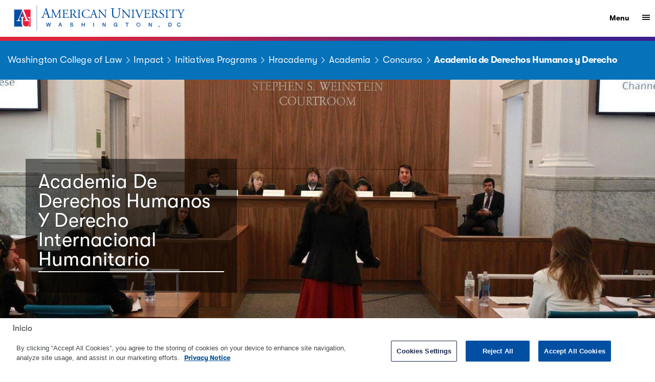

--- FILE ---
content_type: text/html;charset=UTF-8
request_url: https://www.wcl.american.edu/impact/initiatives-programs/hracademy/academia/concurso/2013/
body_size: 9849
content:
<!DOCTYPE html> <html lang="en"> <head> <style id="cs_antiClickjack">body{display:none !important;position:absolute !important;top:-5000px !important;}</style><script>(function(){var chk=0;try{if(self!==top){var ts=top.document.location.href.split('/');var ws=window.document.location.href.split('/');if(ts.length<3||ws.length<3)chk=1;else if(ts[2]!==ws[2])chk=2;else if(ts[0]!==ws[0])chk=3;}}catch(e){chk=4;}if(chk===0){var stb=document.getElementById("cs_antiClickjack");stb.parentNode.removeChild(stb);}else{top.location = self.location}})();</script> <script>
var jsDlgLoader = '/wcl/impact/initiatives-programs/hracademy/academia/concurso/2013/loader.cfm';
var jsSiteResourceLoader = '/cs-resources.cfm?r=';
var jsSiteResourceSettings = {canCombine: false, canMinify: false};
</script>
<!-- beg (1) PrimaryResources -->
<link rel="dns-prefetch" href="https://catalog.american.edu"><link rel="stylesheet" type="text/css" href="https://catalog.american.edu/widget-api/widget-api.min.css"><link rel="stylesheet" type="text/css" href="/customcf/2016-redesign/css/styles.min.css?d=20251028"><script src="//code.jquery.com/jquery-3.7.1.min.js"></script><script src="/commonspot/javascript/browser-all.js"></script>
<!-- end (1) PrimaryResources -->
<!-- beg (2) SecondaryResources -->
<link rel="stylesheet" type="text/css" href="/ADF/thirdParty/css/font-awesome/4.7/css/font-awesome.min.css"><link rel="stylesheet" type="text/css" href="/ADF/thirdParty/css/font-awesome/extensions/4/font-awesome-ADF.css"><link rel="dns-prefetch" href="https://fast.fonts.net"><link rel="stylesheet" type="text/css" href="https://fast.fonts.net/cssapi/26ad5d27-060a-4f2a-a681-b7afb782f389.css"><link rel="stylesheet" type="text/css" href="/style/wcl-shadowbox.css"><link rel="stylesheet" type="text/css" href="/style/wcl_vendor.css"><link rel="stylesheet" type="text/css" href="/style/wcl_site.css"><link rel="stylesheet" type="text/css" href="/style/wcl_site_override.css">
<!-- end (2) SecondaryResources -->
<!-- beg (3) StyleTags -->
<link rel="stylesheet" href="/style/empty.css" type="text/css" />
<style type="text/css">article, aside, details, figcaption, figure, footer, header, hgroup, main, nav, section, summary {display: block;}</style>
<!-- end (3) StyleTags -->
<!-- beg (4) JavaScript -->
<script>
<!--
var gMenuControlID = 0;
var menus_included = 0;
var jsSiteID = 1;
var jsSubSiteID = 3958;
var js_gvPageID = 6599896;
var jsPageID = 6599896;
var jsPageSetID = 0;
var jsPageType = 0;
var jsSiteSecurityCreateControls = 0;
var jsShowRejectForApprover = 1;
// -->
</script><script>
var jsDlgLoader = '/wcl/impact/initiatives-programs/hracademy/academia/concurso/2013/loader.cfm';
var jsSiteResourceLoader = '/cs-resources.cfm?r=';
var jsSiteResourceSettings = {canCombine: false, canMinify: false};
</script>
<!--[if lt IE 9]>
<script src="/commonspot/javascript/lib/html5shiv/html5shiv.js"></script>
<![endif]-->
<!-- end (4) JavaScript -->
<!-- beg (5) CustomHead -->
<!-- end (5) CustomHead -->
<!-- beg (6) TertiaryResources -->
<link rel="stylesheet" type="text/css" href="/customcf/2016-redesign/css/el-flex-grid.css"><link rel="stylesheet" type="text/css" href="/customcf/2016-redesign/css/el-office.css"><link rel="stylesheet" type="text/css" href="/customcf/2016-redesign/css/el-social-media.css"><link rel="stylesheet" type="text/css" href="/customcf/2016-redesign/css/el-hero-image-text-full-width-auplus1.css"><!-- OneTrust Cookies Consent Notice start for american.edu -->
<script type="text/javascript" src="https://cdn.cookielaw.org/consent/01931c27-1ecf-75d9-886f-7d6fe01edefa/OtAutoBlock.js" ></script>
<script src="https://cdn.cookielaw.org/scripttemplates/otSDKStub.js"  type="text/javascript" charset="UTF-8" data-domain-script="01931c27-1ecf-75d9-886f-7d6fe01edefa" ></script>
<script type="text/javascript">
function OptanonWrapper() { }
</script>
<!-- OneTrust Cookies Consent Notice end for american.edu -->
<meta http-equiv="X-UA-Compatible" content="IE=edge">
<meta charset="utf-8"/>
<meta name="viewport" content="width=device-width, initial-scale=1">
<!-- All Code NOT included because this is DEV or QA or Authoring -->
<script type="application/ld+json">
{
"@context":"http://schema.org",
"@type":"CollegeOrUniversity",
"name":"american.edu",
"alternateName":"American University",
"description":"American University is a leader among Washington DC universities in global education. American University enrolls a diverse student body from throughout the United States and nearly 140 countries.",
"url":"http://www.american.edu/",
"sameAs":["https://www.facebook.com/AmericanUniversity","https://www.twitter.com/AmericanU","https://www.youtube.com/americanuniversity","https://www.linkedin.com/groups?gid=39961&trk=group-name","https://instagram.com/americanuniversity"],
"image":{
"@type":"ImageObject",
"url":"https://www.american.edu/customcf/2016-redesign/images/social_graph.jpg",
"height":"315",
"width":"851"
}
,
"address":{
"@type":"PostalAddress",
"addressLocality":"Washington",
"addressRegion":"DC",
"postalCode":"20016",
"addressCountry":"US"
},
"logo":{
"@type":"ImageObject",
"url":"https://www.american.edu/customcf/2016-redesign/images/logos/crest-logotype-blue-seo.png",
"height":"300",
"width":"2047"
}
,
"founder":"Chartered by Congress",
"foundingDate":"1893",
"foundingLocation":"Washington, DC, USA",
"diversityPolicy": "https://www.american.edu/president/diversity/"
}
</script>
<script type="application/ld+json">
{
"@context":"http://schema.org",
"@type":"WebSite",
"name":"american.edu",
"alternateName":"American University",
"description":"American University is a leader among Washington DC universities in global education. American University enrolls a diverse student body from throughout the United States and nearly 140 countries.",
"url":"http://www.american.edu/",
"sameAs":["https://www.facebook.com/AmericanUniversity","https://www.twitter.com/AmericanU","https://www.youtube.com/americanuniversity","https://www.linkedin.com/groups?gid=39961&trk=group-name","https://instagram.com/americanuniversity"],
"image":{
"@type":"ImageObject",
"url":"https://www.american.edu/customcf/2016-redesign/images/social_graph.jpg",
"height":"315",
"width":"851"
}
,
"copyrightHolder":{
"@type":"CollegeOrUniversity",
"name":"american.edu",
"alternateName":"American University",
"description":"American University is a leader among Washington DC universities in global education. American University enrolls a diverse student body from throughout the United States and nearly 140 countries.",
"url":"http://www.american.edu/",
"sameAs":["https://www.facebook.com/AmericanUniversity","https://www.twitter.com/AmericanU","https://www.youtube.com/americanuniversity","https://www.linkedin.com/groups?gid=39961&trk=group-name","https://instagram.com/americanuniversity"],
"image":{
"@type":"ImageObject",
"url":"https://www.american.edu/customcf/2016-redesign/images/social_graph.jpg",
"height":"315",
"width":"851"
}
,
"address":{
"@type":"PostalAddress",
"addressLocality":"Washington",
"addressRegion":"DC",
"postalCode":"20016",
"addressCountry":"US"
},
"logo":{
"@type":"ImageObject",
"url":"https://www.american.edu/customcf/2016-redesign/images/logos/crest-logotype-blue-seo.png",
"height":"300",
"width":"2047"
}
,
"founder":"Chartered by Congress",
"foundingDate":"1893",
"foundingLocation":"Washington, DC, USA",
"telephone": "(202) 885-1000"
},
"author": {
"@type":"CollegeOrUniversity",
"name":"american.edu",
"alternateName":"American University",
"description":"American University is a leader among Washington DC universities in global education. American University enrolls a diverse student body from throughout the United States and nearly 140 countries.",
"url":"http://www.american.edu/",
"sameAs":["https://www.facebook.com/AmericanUniversity","https://www.twitter.com/AmericanU","https://www.youtube.com/americanuniversity","https://www.linkedin.com/groups?gid=39961&trk=group-name","https://instagram.com/americanuniversity"],
"image":{
"@type":"ImageObject",
"url":"https://www.american.edu/customcf/2016-redesign/images/social_graph.jpg",
"height":"315",
"width":"851"
}
,
"address":{
"@type":"PostalAddress",
"addressLocality":"Washington",
"addressRegion":"DC",
"postalCode":"20016",
"addressCountry":"US"
},
"logo":{
"@type":"ImageObject",
"url":"https://www.american.edu/customcf/2016-redesign/images/logos/crest-logotype-blue-seo.png",
"height":"300",
"width":"2047"
}
,
"founder":"Chartered by Congress",
"foundingDate":"1893",
"foundingLocation":"Washington, DC, USA",
"telephone": "(202) 885-1000"
},
"creator": {
"@type":"CollegeOrUniversity",
"name":"american.edu",
"alternateName":"American University",
"description":"American University is a leader among Washington DC universities in global education. American University enrolls a diverse student body from throughout the United States and nearly 140 countries.",
"url":"http://www.american.edu/",
"sameAs":["https://www.facebook.com/AmericanUniversity","https://www.twitter.com/AmericanU","https://www.youtube.com/americanuniversity","https://www.linkedin.com/groups?gid=39961&trk=group-name","https://instagram.com/americanuniversity"],
"image":{
"@type":"ImageObject",
"url":"https://www.american.edu/customcf/2016-redesign/images/social_graph.jpg",
"height":"315",
"width":"851"
}
,
"address":{
"@type":"PostalAddress",
"addressLocality":"Washington",
"addressRegion":"DC",
"postalCode":"20016",
"addressCountry":"US"
},
"logo":{
"@type":"ImageObject",
"url":"https://www.american.edu/customcf/2016-redesign/images/logos/crest-logotype-blue-seo.png",
"height":"300",
"width":"2047"
}
,
"founder":"Chartered by Congress",
"foundingDate":"1893",
"foundingLocation":"Washington, DC, USA",
"telephone": "(202) 885-1000"
}
}
</script>
<meta name="theme-color" content="#0f2846"/>
<meta name="description" content="2013">
<link rel="canonical" href="https://www.american.edu/wcl/impact/initiatives-programs/hracademy/academia/concurso/2013/">
<meta name="twitter:card" content="summary_large_image" />
<meta name="twitter:site" content="@AmericanU" />
<meta property="og:locale" content="en_US" />
<meta property="fb:app_id" content="1671913533107628" />
<meta property="og:type" content="website" />
<meta property="og:site_name" content="American University" />
<meta property="og:url" content="https://www.american.edu/wcl/impact/initiatives-programs/hracademy/academia/concurso/2013/" />
<meta property="og:title" content="2013" />
<meta property="og:description" content="2013" />
<meta property="og:image" content="https://www.american.edu/customcf/2016-redesign/images/social_graph.jpg" />
<meta property="og:image:url" content="https://www.american.edu/customcf/2016-redesign/images/social_graph.jpg" />
<title>2013 | American University, Washington, DC</title>
<link rel="icon" href="/customcf/assets/favicons/AU-favicon-16x16.png" sizes="16x16">
<link rel="icon" href="/customcf/assets/favicons/AU-favicon-32x32.png" sizes="32x32">
<link rel="icon" href="/customcf/assets/favicons/AU-favicon-192x192.png" sizes="192x192">
<link rel="icon" href="/customcf/assets/favicons/AU-favicon-256x256.png" sizes="256x256">
<link rel="shortcut icon" sizes="192x192" href="/customcf/assets/favicons/AU-favicon-192x192.png">
<link rel="shortcut icon" sizes="256x256" href="/customcf/assets/favicons/AU-favicon-256x256.png">
<link rel="apple-touch-icon" href="/customcf/assets/favicons/apple-touch-icon.png" sizes="180x180">
<meta name="msapplication-TileColor" content="#0f2846">
<meta name="msapplication-TileImage" content="/customcf/assets/favicons/AU-favicon-150x150.png">
<!-- end (6) TertiaryResources -->
<!-- beg (7) authormode_inlinestyles -->
<!-- end (7) authormode_inlinestyles -->
</head><body class="CS_Document"><span role="navigation" aria-label="Top of page" id="__topdoc__"></span>
<!--start_header-->
<div class="bg-blue" role="navigation" aria-labelledby="skip-navigation">
<a id="skip-navigation" class="sr-only sr-only-focusable" href="#a" tabindex="1" onclick="skipTo('page-main-container')">Skip to main content</a>
</div>
<script>window.twttr = (function(d, s, id) {
var js, fjs = d.getElementsByTagName(s)[0],
t = window.twttr || {};
if (d.getElementById(id)) return t;
js = d.createElement(s);
js.id = id;
js.src = "https://platform.twitter.com/widgets.js";
fjs.parentNode.insertBefore(js, fjs);
t._e = [];
t.ready = function(f) {
t._e.push(f);
};
return t;
}(document, "script", "twitter-wjs"));</script>
<div id="fb-root"></div>
<script>(function(d, s, id) {
var js, fjs = d.getElementsByTagName(s)[0];
if (d.getElementById(id)) return;
js = d.createElement(s); js.id = id;
js.src = "//connect.facebook.net/en_US/sdk.js#xfbml=1&version=v2.7";
fjs.parentNode.insertBefore(js, fjs);
}(document, 'script', 'facebook-jssdk'));</script>
<script async src="//platform.instagram.com/en_US/embeds.js"></script>
<div id="page-custom-analytics">
</div>
<div id="site-wrapper" class="template-AU schoolLanding-FALSE" data-au-info="Server: wwwprod103" data-tier="Tier 3" data-tier-subtype="BC">
<header id="header-main" class="container-fluid" data-spy="affix" data-offset-top="0" role="banner">
<div id="row-all-logo" class="row row-center">
<div class="col-xs-11 col-sm-11 col-md-10">
<h1>
<a itemprop="item" href="https://www.american.edu/" class="crest logotype" tabindex="2">
<img id="logo-full" alt="American University Homepage" src="/customcf/assets/crest-logotype-blue.svg" />
</a>
</h1>
</div>
<div class="navbar-full col-xs-1 col-sm-1 col-md-2">
<button tabindex="4" class="navbar-toggle" type="button" aria-expanded="false" aria-controls="new-nav" type="button" data-target="#new-nav" data-toggle="collapse" data-placement="right">
<span class="sr-only"><span>Show</span></span><span class="visible-lg"> Menu</span>
<span class="ion-android-menu"></span>
</button>
<nav id="new-nav" class="navmenu collapse collapsed col-xs-12 col-sm-5 col-md-4" role="navigation" aria-label="Main Site Navigation Menu">
<div class="expand">
<a tabindex="4" id="new-search-toggle" data-toggle="collapse" data-target="#new-search" href="#new-search">Search</a>
<div id="new-search" class=" collapse collapsed in">
<form name="search" id="new-search-form" method="GET" action="https://search.american.edu/s/search.html" class="form-inline" role="search">
<div class="form-group">
<label for="new-searchQ" class="sr-only">Search Website:</label>
<input name="collection" value="american~sp-meta" type="hidden" />
<input tabindex="4" class="search form-control col-xs-9 col-sm-9" type="search" name="query" id="new-searchQ" placeholder="Search Website" />
<button tabindex="4" id="new-submit-search" aria-label="Search" type="submit" class="btn btn-primary col-xs-2 col-sm-2"><span class="ion-search"></span><span class="sr-only sr-only-focusable">Go</span></button>
</div>
</form>
<form name="people" id="new-people-form" method="GET" action="https://www.american.edu/directory" class="form-inline" role="search">
<div class="form-group">
<label for="new-peopleQ" class="sr-only">Find People:</label>
<input tabindex="4" class="search form-control col-xs-9 col-sm-9" type="search" name="q" id="new-peopleQ" placeholder="Find AU Faculty/Staff" />
<button tabindex="4" id="new-submit-people" aria-label="Find" name="btnG" type="submit" class="btn btn-primary col-xs-2 col-sm-2"><span class="ion-search"></span><span class="sr-only sr-only-focusable">Go</span></button>
</div>
</form>
<p><a tabindex="4" href="https://www.american.edu/directory/?d=departments">Browse Departments &amp; Services</a></p>
</div>
</div>
<div class="expand" id="new-au-menu-expand">
<ul id="new-main-menu-accordion">
<li><a tabindex="4" data-toggle="collapse" data-target="#login-detail-new" href="#login-detail-new">Log in<span class="caret" aria-hidden="true"></span></a>
<ul id="login-detail-new" class="collapse collapsed">
<li><a tabindex="4" href="https://myau.american.edu/">myAU Portal</a></li>
<li><a tabindex="4" href="https://mail.american.edu">Email</a></li>
<li><a tabindex="4"	href="https://canvas.american.edu/">Canvas</a></li>
</ul>
</li>
<li id="new-admissions-menu">
<a tabindex="4" data-toggle="collapse" data-target="#mainmenu-1" href="#mainmenu-1">Admissions &amp; Aid<span class="caret" aria-hidden="true"></span></a>
<ul id="mainmenu-1" class="collapse collapsed" aria-expanded="false">
<li><a tabindex="4" href="https://www.american.edu/admissions/index.cfm">Undergraduate Admissions</a></li>
<li><a tabindex="4" href="https://www.american.edu/admissions/graduate-admissions/index.cfm">Graduate Admissions</a></li>
<li><a tabindex="4" href="https://www.american.edu/finance/studentaccounts/tuition-and-fees-information.cfm">Tuition &amp; Fees</a></li>
<li><a tabindex="4" href="https://www.american.edu/financialaid/index.cfm">Financial Aid</a></li>
</ul>
</li>
<li id="new-academics-menu">
<a tabindex="4" data-toggle="collapse" data-target="#mainmenu-8" href="#mainmenu-8">Academics<span class="caret" aria-hidden="true"></span></a>
<ul id="mainmenu-8" class="collapse collapsed" aria-expanded="false">
<li><a tabindex="4" href="https://www.american.edu/academics/index.cfm">Academics Home</a></li>
<li><a tabindex="4" href="https://www.american.edu/programs/">Degrees</a></li>
<li><a tabindex="4" href="https://www.american.edu/provost/registrar/studentservices/registration.cfm">Registration</a></li>
<li><a tabindex="4" href="https://www.american.edu/provost/registrar/schedule/">Schedule of Classes</a></li>
<li><a tabindex="4" href="http://auabroad.american.edu">Study Abroad</a></li>
<li><a tabindex="4" href="https://www.american.edu/summer/index.cfm">Summer Programs</a></li>
<li><a tabindex="4" href="https://www.american.edu/onlinelearning/index.cfm">Online Programs</a></li>
<li><a tabindex="4" href="https://www.american.edu/learning-communities/index.cfm">Honors &amp; <br>Learning Communities </a></li>
<li><a tabindex="4" href="https://www.american.edu/professional-and-lifelong-learning/">Professional &amp; <br>Lifelong Learning</a></li>
</ul>
</li>
<li id="new-schools-menu">
<a tabindex="4" data-toggle="collapse" data-target="#mainmenu-9" href="#mainmenu-9">Schools &amp; Colleges<span class="caret" aria-hidden="true"></span></a>
<ul id="mainmenu-9" class="collapse collapsed" aria-expanded="true">
<li><a tabindex="4" href="https://www.american.edu/cas/">College of Arts &amp; Sciences</a></li>
<li><a tabindex="4" href="https://www.american.edu/kogod/">Kogod School of Business</a></li>
<li><a tabindex="4" href="https://www.american.edu/soc/">School of Communication</a></li>
<li><a tabindex="4" href="https://www.american.edu/soe/">School of Education</a></li>
<li><a tabindex="4" href="https://www.american.edu/sis/">School of International Service</a></li>
<li><a tabindex="4" href="https://www.american.edu/provost/ogps/">Professional Studies and Executive Education</a></li>
<li><a tabindex="4" href="https://www.american.edu/spa/">School of Public Affairs</a></li>
<li><a tabindex="4" href="http://www.wcl.american.edu/">Washington College of Law</a></li>
</ul>
</li>
<li id="new-life-menu">
<a tabindex="4" data-toggle="collapse" data-target="#mainmenu-26" href="#mainmenu-26">Student Services<span class="caret" aria-hidden="true"></span></a>
<ul id="mainmenu-26" class="collapse collapsed" aria-expanded="false">
<li><a tabindex="4" href="https://www.american.edu/student-affairs/index.cfm">Student Affairs</a></li>
<li><a tabindex="4" href="http://www.aueagles.com">Athletics</a></li>
<li><a tabindex="4" href="https://www.american.edu/student-affairs/housing/index.cfm">Housing</a></li>
<li><a tabindex="4" href="https://www.american.edu/student-affairs/onecarddining/index.cfm">Dining &amp; Retail</a></li>
<li><a tabindex="4" href="https://www.american.edu/student-affairs/orientation/index.cfm">New Students</a></li>
<li><a tabindex="4" href="https://www.american.edu/careercenter/index.cfm">Career Services</a></li>
<li><a tabindex="4" href="https://www.american.edu/student-affairs/get-involved.cfm">Student Organizations</a></li>
<li><a tabindex="4" href="https://www.american.edu/arts/index.cfm">AU Arts</a></li>
</ul>
</li>
<li id="new-library-menu"><a tabindex="4" href="https://www.american.edu/library/">Library</a></li>
<li id="new-calendar-menu"><a tabindex="4" href="https://www.american.edu/calendar/">Calendars</a></li>
<!-- Community Relations | INC0452600 -->
<li id="new-community-relations-menu"><a tabindex="0" href="https://www.american.edu/communityrelations/">Community Relations</a></li>
<li id="new-alumni-menu"><a tabindex="4" href="https://www.american.edu/alumni/">Alumni</a></li>
<li><a tabindex="4" href="https://giving.american.edu/page/21176/donate/1?supporter.appealCode=21AC03W">Give to AU</a></li>
<li id="new-research-menu"><a tabindex="4" href="https://www.american.edu/research/">Research</a></li>
<li id="new-about-menu"><a tabindex="4" href="https://www.american.edu/about/">About</a></li>
</ul>
</div>
</nav>
</div>
</div>
<div class="hidden-xs hidden-sm col-md-5 no-bs-padding">
</div>
<div id="row-mobile-header" class="row row-center visible-xs visible-sm">
<div class="navbar-full bg-school-primary visible-sm-flex visible-xs-flex col-xs-12 col-sm-12">
<button class="navbar-toggle" type="button" aria-expanded="false" aria-controls="new-mobile-nav" type="button" data-target="#new-mobile-nav" data-toggle="collapse" data-placement="left" tabindex="-1">
<span class="sr-only"><span>Show</span> navigation</span>
<span class="ion-chevron-down"></span>
</button>
<h2 id="mobile-navigation-header-text">2013</h2>
</div>
<nav id="new-mobile-nav" class="navmenu collapse collapsed col-xs-12 col-sm-5 col-md-4" role="navigation" aria-label="Mobile Site Navigation Menu"></nav>
</div>
</header>
<section id="emergency-wrapper" style="display:none;" class="container-fluid" role="alert">
<div id="emergency-top" class="row row-center">
</div>
</section>
<!--end_header-->
<main id="main-container" role="main">
<section id="section-hero" class="container-fluid"><div id="cs_control_4274203" class="cs_control CS_Element_Schedule"><div  title="" id="CS_Element_herocontainer"><div id="gridRow_1_1_4274203" class="cs_GridRow"><div id="gridCol_1_1_1_1_4274203" class="cs_GridColumn"><div id="cs_control_4439404" class="cs_control CS_Element_Custom"> <!-- ElementName=2016 Tier 3 Header | 2016GridColumns=n/a | RenderHandler=/au/renderhandlers/2022_tier3_header.cfm | type=local | isDynamic=0 | dataList=n/a | filterOPT=0 | filter=n/a | readableFilter=n/a | acalogProgramCode=n/a | Start -->
<style>
.a5-widget-container .a5-widget, .a5-widget-container .a5-widget-cover {
border-radius: 6px !important;
min-height: 40px !important;
}
.a5-widget-container .a5-widget-card, .a5-widget-container .a5-widget-card.a5-widget>.a5-icon {
height: 40px !important;
width: 350px !important;
}
</style>
<header class="tier-3 affix-top bg-school-primary no-logotype no-image t3-Academia-de-Derechos-Humanos-y-Derecho-Internacional-Humanitario" data-spy="affix" data-offset-top="0" data-element="2016 Tier 3 Header">
<div class="tier-3-header-ombre"></div>
<div class="sub-header row row-center">
<div class="overlay">
<h1 class="t3-page-header visible-md visible-lg">
<span itemscope itemtype="https://schema.org/BreadcrumbList" role="navigation" aria-labelledby="breadcrumb-label">
<span class="sr-only" id="breadcrumb-label" >You are here: </span>
<span itemprop="itemListElement" itemscope itemtype="https://schema.org/ListItem">
<meta itemprop="position" content="1" />
<a itemprop="item" class="sr-only" href="https://www.american.edu/"><span itemprop="name">American University</span></a>
</span>
<span  itemprop="itemListElement" itemscope itemtype="https://schema.org/ListItem">
<meta itemprop="position" content="2" />
<a itemprop="item" class="crumb parent" href="https://www.wcl.american.edu/"><span itemprop="name">Washington College of Law</span></a>
</span>
<span  itemprop="itemListElement" itemscope itemtype="https://schema.org/ListItem">
<meta itemprop="position" content="3" />
<a itemprop="item" class="crumb parent hidden-top" href="https://www.wcl.american.edu/impact/"><span itemprop="name">Impact</span></a>
</span>
<span  itemprop="itemListElement" itemscope itemtype="https://schema.org/ListItem">
<meta itemprop="position" content="4" />
<a itemprop="item" class="crumb parent hidden-top" href="https://www.wcl.american.edu/impact/initiatives-programs/"><span itemprop="name">Initiatives Programs</span></a>
</span>
<span  itemprop="itemListElement" itemscope itemtype="https://schema.org/ListItem">
<meta itemprop="position" content="5" />
<a itemprop="item" class="crumb parent hidden-top" href="https://www.wcl.american.edu/impact/initiatives-programs/hracademy/"><span itemprop="name">Hracademy</span></a>
</span>
<span  itemprop="itemListElement" itemscope itemtype="https://schema.org/ListItem">
<meta itemprop="position" content="6" />
<a itemprop="item" class="crumb parent hidden-top" href="https://www.wcl.american.edu/impact/initiatives-programs/hracademy/academia/"><span itemprop="name">Academia</span></a>
</span>
<span  itemprop="itemListElement" itemscope itemtype="https://schema.org/ListItem">
<meta itemprop="position" content="7" />
<a itemprop="item" class="crumb parent hidden-top" href="https://www.wcl.american.edu/impact/initiatives-programs/hracademy/academia/concurso/"><span itemprop="name">Concurso</span></a>
</span>
</span>
<span class="child you-are-here">Academia de Derechos Humanos y Derecho Internacional Humanitario</span>
</h1>
</div>
</div>
</header>
<script>
$(document).ready(function(){
$(".snow-chat-link").click(function(e){
e.preventDefault();
e.stopPropagation();
$('.snow-chat-container iframe').attr('src', 'https://help.american.edu/sn_va_web_client_app_embed.do?sysparm_queue=0&sysparm_live_agent_only=true&sysparm_skip_load_history=true').focus();
$('.snow-chat-container iframe').get(0).contentWindow.focus();
$('.snow-chat-container').slideDown();
});
$("#snow-close").click(function(){
$('.snow-chat-container').slideUp();
console.log("close");
});
});
</script>
<!-- Element | 2016 Tier 3 Header | End --></div><div id="cs_control_6578930" class="cs_control CS_Element_Custom">
<!-- ElementName=2016 Hero Image with Text | 2016GridColumns=n/a | RenderHandler=/au/renderhandlers/2022_hero_image_full-width-auplus1.cfm | type=local | isDynamic=0 | dataList=n/a | filterOPT=0 | filter=n/a | readableFilter=n/a | acalogProgramCode=n/a | Start -->
<section data-element="2016 Hero Image with Text" class="hero-image hero-image-full full-width-rh row" id="academia-de-derechos-humanos-y-derecho-internacional-humanitario">
<img loading="lazy" data-src="/wcl/images/impact-initiatives-programs-hracademy-academia-concurso_6577104_1920x700_6577104.jpg" alt="Concurso Interamericano de Derechos Humanos" class="hidden-md hidden-lg lazyload" />
<div class="flex-context flex-bottom">
<div class="message">
<header>
<h1>
Academia de Derechos Humanos y Derecho Internacional Humanitario
</h1>
</header>
<p class="lede">
</p>
</div>
</div>
<img loading="lazy" data-src="/wcl/images/impact-initiatives-programs-hracademy-academia-concurso_6577104_1920x700_6577104.jpg" alt="Concurso Interamericano de Derechos Humanos" class="hidden-xs hidden-sm lazyload" />
</section>
<!-- Element | 2016 Hero Image with Text | End -->
</div></div></div></div></div></section>
<section id="section-content" class="container-fluid ">
<div id="cs_control_1351" class="cs_control CS_Element_Schedule"><div  title="" id="CS_Element_maincontainer"><div id="gridRow_1_1_1351" class="cs_GridRow"><div id="gridCol_1_1_1_1_1351" class="cs_GridColumn"><div id="cs_control_4439405" class="cs_control CS_Element_CustomCF"><div id="CS_CCF_6599896_4439405">
<div class="row row-center clearfix">
<div class="section-left col-xs-12 col-sm-12 col-md-2 no-bs-padding">
<div id="cs_control_4439406" class="cs_control CS_Element_Schedule"><div  title="" id="CS_Element_6599896_4439406"><div id="gridRow_1_1_4439406" class="cs_GridRow"><div id="gridCol_1_1_1_1_4439406" class="cs_GridColumn"><div id="cs_control_4439438" class="cs_control CS_Element_CustomCF"><div id="CS_CCF_6599896_4439438">
<nav id="left-navigation" class="accordion_content panel-collapse collapse" aria-label="Left Navigation: Go deeper into this section of the site.">
<ul id="nav-accordion-holder" class="sideAccordion content-navigation">
<!-- Building Nav 1: PageID 6872436,UniqueID 6782821, ElementInstanceType 756671 -->
<li><p><a href="https://www.wcl.american.edu/impact/initiatives-programs/hracademy/academia/" class="red-arrow red-active">Inicio</a></p></li>
<!-- Building Nav 2: PageID 6872436,UniqueID 6782825, ElementInstanceType 756671 -->
<li><p><a href="https://www.wcl.american.edu/impact/initiatives-programs/hracademy/academia/noticias/" class="red-arrow">Noticias</a></p></li>
<!-- Building Nav 3: PageID 6872436,UniqueID 6782829, ElementInstanceType 756671 -->
<li><p><a href="https://www.wcl.american.edu/impact/initiatives-programs/hracademy/academia/avanzados/profesores/" class="red-arrow">Docentes</a></p></li>
<!-- Building Nav 4: PageID 6872436,UniqueID 6782833, ElementInstanceType 756671 -->
<li><p><a href="https://www.wcl.american.edu/impact/initiatives-programs/hracademy/academia/humanitario/" class="red-arrow">Programa de Maestria</a></p></li>
<!-- Building Nav 5: PageID 6872436,UniqueID 6782837, ElementInstanceType 756671 -->
<li><p><a href="https://www.wcl.american.edu/impact/initiatives-programs/hracademy/academia/avanzados/" class="red-arrow">Programa de Verano</a></p></li>
<!-- Building Nav 6: PageID 6872436,UniqueID 6782841, ElementInstanceType 756671 -->
<li><p><a href="https://www.wcl.american.edu/impact/initiatives-programs/hracademy/academia/concurso/" class="red-arrow">Concurso Interamericano</a></p></li>
<!-- Building Nav 7: PageID 6872436,UniqueID 7072754, ElementInstanceType 756671 -->
<li><p><a href="https://www.wcl.american.edu/impact/initiatives-programs/hracademy/academia/certificado-en-empresas-y-derechos-humanos.cfm" class="red-arrow">Certificado en Empresas y DDHH</a></p></li>
<!-- Building Nav 8: PageID 6872436,UniqueID 6782845, ElementInstanceType 756671 -->
<li><p><a href="https://www.wcl.american.edu/impact/initiatives-programs/hracademy/academia/premio/" class="red-arrow">Ensayo en DDHH</a></p></li>
<!-- Building Nav 9: PageID 6872436,UniqueID 6782849, ElementInstanceType 756671 -->
<li><p><a href="https://www.wcl.american.edu/impact/initiatives-programs/hracademy/academia/actividades/" class="red-arrow">Mes de los DDHH</a></p></li>
</ul>
</nav>
</div></div><div id="cs_control_4439447" class="cs_control CS_Element_Custom"></div><div id="cs_control_4439448" class="cs_control CS_Element_Custom">
<!-- ElementName=2016 Social Media Listing Widget | 2016GridColumns=n/a | RenderHandler=/au/renderhandlers/2016_social_media.cfm | type=local | isDynamic=0 | dataList=n/a | filterOPT=0 | filter=n/a | readableFilter=n/a | acalogProgramCode=n/a | Start -->
<aside data-element="2016 Social Media Listing Widget" class="school-social-blogs clearfix" >
<ul>
<li><a href="https://www.facebook.com/humanrightsllm/"><i class="fa-brands fa-facebook-f school-primary"></i><span class="sr-only">Washington College of Law on Facebook</span></a></li>
<li><a href="https://twitter.com/HumanRightsLLM"><i class="fa-brands fa-x-twitter school-primary"></i><span class="sr-only">Washington College of Law on Twitter</span></a></li>
<li><a href="https://www.linkedin.com/profile/view?id=364618888&amp;trk=spm_pic"><i class="fa-brands fa-linkedin-in school-primary"></i><span class="sr-only">Washington College of Law on LinkedIn</span></a></li>
<li><a href="https://www.instagram.com/acadhumanrights/?next=%2F"><i class="fa-brands fa-instagram school-primary"></i><span class="sr-only">Washington College of Law on Instagram</span></a></li>
</ul>
</aside>
<!-- Element | 2016 Social Media Listing Widget | End -->
</div><div id="cs_control_6808366" class="cs_control CS_Element_Custom"></div></div></div></div></div>
<p class="back-to-top"><a href="#main-container" class="btn btn-default">Back to top <span class="ion-chevron-up"></span></a></p>
</div>
<div class="section-main col-xs-12 col-sm-12 col-md-10" id="page-main-container">
<div id="cs_control_6578923" class="cs_control CS_Element_Schedule"><div  title="" id="CS_Element_6599896_6578923"><div id="gridRow_1_6578921_6578923" class="cs_GridRow row"><div id="gridCol_1_1_6578921_6578922_6578923" class="cs_GridColumn col-xs-12"><div id="cs_control_6683880" class="cs_control CS_Element_Custom"> <!-- ElementName=WCL Heading | 2016GridColumns=n/a | RenderHandler=/au/renderhandlers/wclHeading_rh.cfm | type=local | isDynamic=0 | dataList=n/a | filterOPT=0 | filter=n/a | readableFilter=n/a | acalogProgramCode=n/a | Start -->
<div data-element="WCL Heading" class="heading-container">
<div class="layout wcl-ck-left-pane">
<div class="heading"><h2>Concurso 2013</h2>
</div>
</div>
</div>
<!-- Element | WCL Heading | End -->
</div></div></div><div id="gridRow_2_6578921_6578923" aria-label="concursos previos" class="cs_GridRow row"><div id="gridCol_2_1_6578921_6578922_6578923" class="cs_GridColumn col-xs-12"><div id="cs_control_6683887" class="cs_control CS_Element_Textblock">
<div><div class="layout wcl-ck-left-pane"></div>
</div><div id="cs_control_6683890" class="cs_control CS_Element_Custom">
<!-- ElementName=2016 Flex Grid Container | 2016GridColumns=n/a | RenderHandler=/au/renderhandlers/2016_flex_grid.cfm | type=local | isDynamic=0 | dataList=n/a | filterOPT=0 | filter=n/a | readableFilter=n/a | acalogProgramCode=n/a | Start -->
<section data-element="2016 Flex Grid Container" data-audience="All Students" class="el-flex-grid flex-count-3 row row-center clearfix" id="flex-grid-6683890">
<header class="col-xs-12 no-bs-padding">
</header>
<article class="el-flex-item flex-left col-xs-12 col-sm-6 col-lg-4 no-bs-padding">
<div id="cs_control_6683896" class="cs_control CS_Element_Schedule"><div  title="" id="CS_Element_6599896_6683896"><div id="gridRow_1_1_6683896" class="cs_GridRow"><div id="gridCol_1_1_1_1_6683896" class="cs_GridColumn"><div id="cs_control_6683899" class="cs_control CS_Element_Custom"><!-- ElementName=WCL Image With Caption And Content | 2016GridColumns=n/a | RenderHandler=/au/renderhandlers/wclImageWithCaptionAndContent_rh.cfm | type=local | isDynamic=0 | dataList=n/a | filterOPT=0 | filter=n/a | readableFilter=n/a | acalogProgramCode=n/a | Start -->
<div class="block wclImgWithCaption" data-element="WCL Image With Caption And Content">
<h3>Primer Lugar</h3>
<p><strong>Pontificia Universidad Catolica de Rio de Janeiro (PUC-Rio), Departamento de Dereito </strong></p>
<p>Bernardo Kaiser &amp; Paulo Henrique Tavares</p>
</div>
<!-- Element | WCL Image With Caption And Content | End -->
</div></div></div></div></div>
</article>
<article class="el-flex-item flex-center col-xs-12 col-sm-6 col-lg-4 no-bs-padding">
<div id="cs_control_6683897" class="cs_control CS_Element_Schedule"><div  title="" id="CS_Element_6599896_6683897"><div id="gridRow_1_1_6683897" class="cs_GridRow"><div id="gridCol_1_1_1_1_6683897" class="cs_GridColumn"><div id="cs_control_6683903" class="cs_control CS_Element_Custom"><!-- ElementName=WCL Image With Caption And Content | 2016GridColumns=n/a | RenderHandler=/au/renderhandlers/wclImageWithCaptionAndContent_rh.cfm | type=local | isDynamic=0 | dataList=n/a | filterOPT=0 | filter=n/a | readableFilter=n/a | acalogProgramCode=n/a | Start -->
<div class="block wclImgWithCaption" data-element="WCL Image With Caption And Content">
<h3>Segundo Lugar</h3>
<p><strong>Universidad San Martin de Porres - Facultad de Derecho</strong></p>
<p>Alexandra Cabrera Sanchez &amp; Apodemio Paul Salcedo Paulino</p>
</div>
<!-- Element | WCL Image With Caption And Content | End -->
</div></div></div></div></div>
</article>
<article class="el-flex-item flex-right col-xs-12 col-sm-6 col-lg-4 no-bs-padding">
<div id="cs_control_6683898" class="cs_control CS_Element_Schedule"><div  title="" id="CS_Element_6599896_6683898"><div id="gridRow_1_1_6683898" class="cs_GridRow"><div id="gridCol_1_1_1_1_6683898" class="cs_GridColumn"><div id="cs_control_6683907" class="cs_control CS_Element_Custom"><!-- ElementName=WCL Image With Caption And Content | 2016GridColumns=n/a | RenderHandler=/au/renderhandlers/wclImageWithCaptionAndContent_rh.cfm | type=local | isDynamic=0 | dataList=n/a | filterOPT=0 | filter=n/a | readableFilter=n/a | acalogProgramCode=n/a | Start -->
<div class="block wclImgWithCaption" data-element="WCL Image With Caption And Content">
<h3> </h3>
</div>
<!-- Element | WCL Image With Caption And Content | End -->
</div></div></div></div></div>
</article>
</section>
<!-- Element | 2016 Flex Grid Container | End -->
</div><div id="cs_control_6683912" class="cs_control CS_Element_Textblock">
<div><div class="body">
</div>
</div></div>
</div></div></div><div id="gridRow_3_6578921_6578923" aria-label="previos" class="cs_GridRow row"><div id="gridCol_3_1_6578921_6578922_6578923" class="cs_GridColumn col-xs-12"><div id="cs_control_6683917" class="cs_control CS_Element_Textblock">
<div><div class="layout wcl-ck-left-pane"></div>
</div><div id="cs_control_6683920" class="cs_control CS_Element_Custom">
<!-- ElementName=2016 Flex Grid Container | 2016GridColumns=n/a | RenderHandler=/au/renderhandlers/2016_flex_grid.cfm | type=local | isDynamic=0 | dataList=n/a | filterOPT=0 | filter=n/a | readableFilter=n/a | acalogProgramCode=n/a | Start -->
<section data-element="2016 Flex Grid Container" data-audience="All Students" class="el-flex-grid flex-count-3 row row-center clearfix" id="flex-grid-6683920">
<header class="col-xs-12 no-bs-padding">
</header>
<article class="el-flex-item flex-left col-xs-12 col-sm-6 col-lg-4 no-bs-padding">
<div id="cs_control_6683926" class="cs_control CS_Element_Schedule"><div  title="" id="CS_Element_6599896_6683926"><div id="gridRow_1_1_6683926" class="cs_GridRow"><div id="gridCol_1_1_1_1_6683926" class="cs_GridColumn"><div id="cs_control_6683929" class="cs_control CS_Element_Custom"><!-- ElementName=WCL Image With Caption And Content | 2016GridColumns=n/a | RenderHandler=/au/renderhandlers/wclImageWithCaptionAndContent_rh.cfm | type=local | isDynamic=0 | dataList=n/a | filterOPT=0 | filter=n/a | readableFilter=n/a | acalogProgramCode=n/a | Start -->
<div class="block wclImgWithCaption" data-element="WCL Image With Caption And Content">
<h3>Mejor(es) Memorial(es)*</h3>
<ul>
<li><strong><a href="https://www.wcl.american.edu/impact/initiatives-programs/hracademy/moot/2013/memorials/upload/universidad-de-los-andes-colombia-2013.doc" data-cspageid="6658269" >Mejor Memorial en español (estado)</a>: </strong>Universidad de los Andes (Colombia)</li>
<li><strong><a href="https://www.wcl.american.edu/impact/initiatives-programs/hracademy/moot/2013/memorials/upload/universidad-de-san-martin-de-porres-facultad-de-derecho-2013.doc" data-cspageid="6658270" >Mejor Memorial en español (victimas)</a>:</strong> Universidad San Martin de Porras - Facultad de Derecho</li>
<li><strong><a href="https://www.wcl.american.edu/impact/initiatives-programs/hracademy/moot/2013/memorials/upload/universidade-federal-da-paraiba-faculdade-de-direito-2013.docx" data-cspageid="6658271" >Mejor Memorial en inglés (estado)</a>:</strong> University of San Diego School of Law</li>
<li><strong><a href="https://www.wcl.american.edu/impact/initiatives-programs/hracademy/moot/2016/memorials/upload/the-university-of-the-west-indies-st-augustine-campus.docx" data-cspageid="6658297" >Mejor Memorial en inglés (victimas)</a>: </strong>University of the West Indies, Cave Hill</li>
<li><strong><a href="https://www.wcl.american.edu/impact/initiatives-programs/hracademy/moot/2013/memorials/upload/university-of-san-diego-school-of-law-2013.docx" data-cspageid="6658272" >Mejor Memorial en portugués (estado)</a>: </strong>Universidade Federal da Paraíba - Faculdade de Direito </li>
<li><strong><a href="https://www.wcl.american.edu/impact/initiatives-programs/hracademy/moot/2013/memorials/upload/faculdade-de-direito-da-fundacao-escola-superior-do-ministerio-publico-2013.docx" data-cspageid="6658268" >Mejor Memorial en portugués (victimas)</a>: </strong>Faculdade de Dereito da Fundacão Escola Superior do Ministerio Publico</li>
</ul>
</div>
<!-- Element | WCL Image With Caption And Content | End -->
</div></div></div></div></div>
</article>
<article class="el-flex-item flex-center col-xs-12 col-sm-6 col-lg-4 no-bs-padding">
<div id="cs_control_6683927" class="cs_control CS_Element_Schedule"><div  title="" id="CS_Element_6599896_6683927"><div id="gridRow_1_1_6683927" class="cs_GridRow"><div id="gridCol_1_1_1_1_6683927" class="cs_GridColumn"><div id="cs_control_6683933" class="cs_control CS_Element_Custom"><!-- ElementName=WCL Image With Caption And Content | 2016GridColumns=n/a | RenderHandler=/au/renderhandlers/wclImageWithCaptionAndContent_rh.cfm | type=local | isDynamic=0 | dataList=n/a | filterOPT=0 | filter=n/a | readableFilter=n/a | acalogProgramCode=n/a | Start -->
<div class="block wclImgWithCaption" data-element="WCL Image With Caption And Content">
<h3>Mejor Expositor*</h3>
<ul>
<li><strong>Mejor Oradora Español del Estado: </strong>Juliana Maria Novoa (Pontificia Universidad Javeriana de Bogota)</li>
<li><strong>Mejor Oradora Inglés del Estado: </strong>Joëlle Blais  (Université du Québec à Montréal)</li>
<li><strong>Mejor Orador Portugués del Estado:</strong> Bernardo Kaiser (Pontifícia Universidade Católica do Rio de Janeiro (PUC-Rio) )</li>
<li><strong>Mejor Oradora Español de las Victimas: </strong>Valentina Varela (Pontificia Universidad Javeriana Cali)</li>
<li><strong>Mejor Oradora Inglés de las Victimas: </strong>Stephanie Ewbank (University of the West Indies, Cave Hill)</li>
<li><strong>Mejor Oradora Portugués de las Victimas: </strong>Isabela Rodrigues (Universidade Federal do Pará )</li>
</ul>
</div>
<!-- Element | WCL Image With Caption And Content | End -->
</div></div></div></div></div>
</article>
<article class="el-flex-item flex-right col-xs-12 col-sm-6 col-lg-4 no-bs-padding">
<div id="cs_control_6683928" class="cs_control CS_Element_Schedule"><div  title="" id="CS_Element_6599896_6683928"><div id="gridRow_1_1_6683928" class="cs_GridRow"><div id="gridCol_1_1_1_1_6683928" class="cs_GridColumn"><div id="cs_control_6683937" class="cs_control CS_Element_Custom"><!-- ElementName=WCL Image With Caption And Content | 2016GridColumns=n/a | RenderHandler=/au/renderhandlers/wclImageWithCaptionAndContent_rh.cfm | type=local | isDynamic=0 | dataList=n/a | filterOPT=0 | filter=n/a | readableFilter=n/a | acalogProgramCode=n/a | Start -->
<div class="block wclImgWithCaption" data-element="WCL Image With Caption And Content">
<h3> </h3>
</div>
<!-- Element | WCL Image With Caption And Content | End -->
</div></div></div></div></div>
</article>
</section>
<!-- Element | 2016 Flex Grid Container | End -->
</div><div id="cs_control_6683942" class="cs_control CS_Element_Textblock">
<div><div class="body">
</div>
</div></div>
</div></div></div><div id="gridRow_4_6578921_6578923" class="cs_GridRow row"><div id="gridCol_4_1_6578921_6578922_6578923" class="cs_GridColumn col-xs-12"><div id="cs_control_6683947" class="cs_control CS_Element_Custom"> <!-- ElementName=WCL Heading | 2016GridColumns=n/a | RenderHandler=/au/renderhandlers/wclHeading_rh.cfm | type=local | isDynamic=0 | dataList=n/a | filterOPT=0 | filter=n/a | readableFilter=n/a | acalogProgramCode=n/a | Start -->
<div data-element="WCL Heading" class="heading-container">
<div class="layout wcl-ck-left-pane">
<div class="heading"><h2>Materiales del Concurso</h2>
</div>
</div>
</div>
<!-- Element | WCL Heading | End -->
</div></div></div><div id="gridRow_5_6578921_6578923" class="cs_GridRow row"><div id="gridCol_5_1_6578921_6578922_6578923" class="cs_GridColumn col-xs-12"><div id="cs_control_6683954" class="cs_control CS_Element_Custom"><!-- ElementName=WCL Story Block | 2016GridColumns=n/a | RenderHandler=/au/renderhandlers/wclObjParamCourse_rh.cfm | type=global | isDynamic=1 | dataList=6683955|0,6683956|0,6683957|0 | filterOPT=0 | filter=n/a | readableFilter=n/a | acalogProgramCode=n/a | Start -->
<nav aria-label="Grid Navigation" class="block-grid-container fs-equalize-element" data-element="WCL Story Block">
<div class="layout">
<div class="grid-block course-grid">
<div class="article-block course">
<span class="article-block-inner">
<span class="category" tabindex="-1">Washington College of Law</span>
<span class="article ">
<span class="truncate">
<a href="https://www.wcl.american.edu/impact/initiatives-programs/hracademy/academia/concurso/2013/upload/caso-hipotetico-spa.pdf" tabindex="0">Caso Hipotético (SPA)</a>
</span>
</span>
<span class="number"></span>
</span>
</div>
</div>
<div class="grid-block course-grid">
<div class="article-block course">
<span class="article-block-inner">
<span class="category" tabindex="-1">Washington College of Law</span>
<span class="article ">
<span class="truncate">
<a href="https://www.wcl.american.edu/impact/initiatives-programs/hracademy/academia/concurso/2013/upload/preguntas-y-respuestas-aclaratorias-spa.pdf" tabindex="0">Preguntas y Respuestas Aclaratorias (SPA)</a>
</span>
</span>
<span class="number"></span>
</span>
</div>
</div>
<div class="grid-block course-grid">
<div class="article-block course">
<span class="article-block-inner">
<span class="category" tabindex="-1">Washington College of Law</span>
<span class="article ">
<span class="truncate">
<a href="https://www.wcl.american.edu/impact/initiatives-programs/hracademy/academia/concurso/2013/upload/memorandum-de-ley-spa.pdf" tabindex="0">Memorandum de Ley (SPA)</a>
</span>
</span>
<span class="number"></span>
</span>
</div>
</div>
</div>
</nav>
<!-- Element | WCL Story Block | End --></div></div></div><div id="gridRow_6_6578921_6578923" aria-label="Conéctese con la Academia" class="cs_GridRow row"><div id="gridCol_6_1_6578921_6578922_6578923" class="cs_GridColumn col-xs-12"></div></div><div id="gridRow_7_6578921_6578923" class="cs_GridRow row"><div id="gridCol_7_1_6578921_6578922_6578923" class="cs_GridColumn col-xs-12"></div></div><div id="gridRow_8_6578921_6578923" class="cs_GridRow row"><div id="gridCol_8_1_6578921_6578922_6578923" class="cs_GridColumn col-xs-12"></div></div></div></div>
</div>
</div>
</div></div></div></div></div></div>
</section>
</main>
<!--start_footer-->
<script src="https://kit.fontawesome.com/51e409e4f4.js" crossorigin="anonymous"></script>
<footer class="container-fluid" id="site-footer" role="contentinfo">
<div class="row row-center" id="ftr-flex-context">
<div class="col-md-4 col-sm-12 col-xs-12 no-bs-padding" id="ftr-address-policies">
<address>4400 Massachusetts Avenue, NW<br />Washington, DC 20016</address>
<ul class="clearfix">
<li><a href="https://www.american.edutel:2028851000" data-track-gtm="footer-link|Contact: Phone Number|wwwprod103.american.edu/wcl/impact/initiatives-programs/hracademy/academia/concurso/2013/">(202) 885-1000</a></li>
<li><a href="https://www.american.edu/contact-au.cfm" data-track-gtm="footer-link|Contact: Page|wwwprod103.american.edu/wcl/impact/initiatives-programs/hracademy/academia/concurso/2013/">Contact Us</a></li>
<li><a href="https://www.american.edu/about/visiting-campus.cfm" data-track-gtm="footer-link|Visit AU|wwwprod103.american.edu/wcl/impact/initiatives-programs/hracademy/academia/concurso/2013/">Visit AU</a></li>
<li><a href="https://www.american.edu/hr/" data-track-gtm="footer-link|Work at AU|wwwprod103.american.edu/wcl/impact/initiatives-programs/hracademy/academia/concurso/2013/">Work at AU</a></li>
<li><a href="https://www.american.edujavascript:void(0);" onclick="OneTrust.ToggleInfoDisplay();">Cookie Preferences</a></li>
</ul>
<div class="policies">
<p>Copyright © 2026 American University.</p>
<ul class="clearfix">
<li><a href="https://www.american.edu/emergency/" data-track-gtm="footer-link|Emergency Preparedness|wwwprod103.american.edu/wcl/impact/initiatives-programs/hracademy/academia/concurso/2013/">Emergency Preparedness</a></li>
<li><a href="https://www.american.edu/policies/" data-track-gtm="footer-link|Policies|wwwprod103.american.edu/wcl/impact/initiatives-programs/hracademy/academia/concurso/2013/">Policies</a></li>
<li><a href="https://www.american.edu/privacy/" data-track-gtm="footer-link|Privacy|wwwprod103.american.edu/wcl/impact/initiatives-programs/hracademy/academia/concurso/2013/">Privacy</a></li>
<li><a href="https://www.american.edu/disclosure/" data-track-gtm="footer-link|Disclosure|wwwprod103.american.edu/wcl/impact/initiatives-programs/hracademy/academia/concurso/2013/">Disclosure</a></li>
<li><a href="https://www.american.edu/eeo/" data-track-gtm="footer-link|EEO|wwwprod103.american.edu/wcl/impact/initiatives-programs/hracademy/academia/concurso/2013/">EEO</a></li>
<li><a href="https://www.american.edu/policies/au-community/title-ix-sexual-harassment-policy.cfm" data-track-gtm="footer-link|TitleIX|wwwprod103.american.edu/wcl/impact/initiatives-programs/hracademy/academia/concurso/2013/">Title IX</a></li>
</ul>
</div>
</div>
<div class="col-lg-4 col-md-4 col-sm-12 col-xs-12 no-bs-padding" id="ftr-social-blogs">
<div class="social">
<ul>
<li><a href="http://www.facebook.com/AmericanUniversity" data-track-gtm="footer-link|Social: Facebook|wwwprod103.american.edu/wcl/impact/initiatives-programs/hracademy/academia/concurso/2013/"><i class="fab fa-facebook-f"></i><span class="sr-only">Facebook</span></a></li>
<li><a href="http://www.twitter.com/AmericanU" data-track-gtm="footer-link|Social: Twitter|wwwprod103.american.edu/wcl/impact/initiatives-programs/hracademy/academia/concurso/2013/"><i class="fa-brands fa-x-twitter"></i><span class="sr-only">Twitter</span></a></li>
<li><a href="http://www.youtube.com/americanuniversity" data-track-gtm="footer-link|Social: YouTube|wwwprod103.american.edu/wcl/impact/initiatives-programs/hracademy/academia/concurso/2013/"><i class="fab fa-youtube"></i><span class="sr-only">Youtube</span></a></li>
<li><a href="https://www.linkedin.com/school/american-university/" data-track-gtm="footer-link|Social: LinkedIn|wwwprod103.american.edu/wcl/impact/initiatives-programs/hracademy/academia/concurso/2013/index.cfm"><i class="fab fa-linkedin-in"></i><span class="sr-only">LinkedIn</span></a></li>
<li><a href="http://instagram.com/americanuniversity" data-track-gtm="footer-link|Instagram|wwwprod103.american.edu/wcl/impact/initiatives-programs/hracademy/academia/concurso/2013/"><i class="fab fa-instagram"></i><span class="sr-only">Instagram</span></a></li>
</ul>
</div>
</div>
<div class="col-md-4 col-sm-12 col-xs-12 no-bs-padding" id="ftr-logo-home">
<a href="https://www.american.edu/" data-track-gtm="footer-link|Homepage|wwwprod103.american.edu/wcl/impact/initiatives-programs/hracademy/academia/concurso/2013/"><img src="/customcf/2016-redesign/images/logos/crest-logotype-blue.svg" alt="American University in Washington, DC"><span class="sr-only"> Homepage</span></a>
</div>
</div>
<script>
var loadingSupported = ('loading' in HTMLImageElement.prototype);
var bgImages = document.querySelectorAll('[data-bg]');
if (!loadingSupported || bgImages.length > 0) {
// Dynamically import the LazySizes library
const script1 = document.createElement('script');
const script2 = document.createElement('script');
script1.src = '/customcf/2016-redesign/js/ls.unveilhooks.min.js';
document.body.appendChild(script1);
script2.src = '/customcf/2016-redesign/js/lazysizes.min.js';
document.body.appendChild(script2);
} else {
const images = document.querySelectorAll('img[loading="lazy"]');
const iframes = document.querySelectorAll('iframe[loading="lazy"]'); //
images.forEach(function(img) {
return img.src = img.dataset.src;
});
iframes.forEach(function(iframe) { //
return iframe.src = iframe.dataset.src; //
}); //
}
</script>
</footer>
<!--end_footer-->
</div>
<script>
// Function to handle skip link click
function skipTo(targetId) {
var targetElement = document.getElementById(targetId);
if (targetElement) {
targetElement.tabIndex = -1;
targetElement.focus();
}
}
</script>
<!-- beg (1) PrimaryResources -->
<script src="//maxcdn.bootstrapcdn.com/bootstrap/3.3.4/js/bootstrap.min.js"></script><link rel="dns-prefetch" href="https://cdnjs.cloudflare.com"><script src="https://cdnjs.cloudflare.com/ajax/libs/modernizr/2.8.3/modernizr.min.js"></script><script src="https://cdnjs.cloudflare.com/ajax/libs/Swiper/4.5.0/js/swiper.min.js"></script><script src="/commonspot/javascript/lightbox/overrides.js"></script><script src="/commonspot/javascript/lightbox/window_ref.js"></script><script src="/commonspot/pagemode/always-include-common.js"></script>
<!-- end (1) PrimaryResources -->
<!-- beg (2) SecondaryResources -->
<script src="https://cdnjs.cloudflare.com/ajax/libs/picturefill/3.0.2/picturefill.min.js"></script><script src="https://cdnjs.cloudflare.com/ajax/libs/jquery-storage-api/1.8.1/jquery.storageapi.min.js"></script><script src="/js/wcl-shadowbox.js"></script><script src="/js/wcl-shadowbox-init.js"></script><script src="/js/wcl-vendor.js"></script><script src="/js/wcl-all.js"></script>
<!-- end (2) SecondaryResources -->
<!-- beg (3) CustomFoot -->
<!-- end (3) CustomFoot -->
<!-- beg (4) TertiaryResources -->
<script src="/customcf/2016-redesign/js/script.js?v=20241108"></script><script>
// Link up the article blocks
function courseBoxes() {
var boxes = document.querySelectorAll("div.article-block");
boxes.forEach(function(box) {
var link = box.querySelector("a");
if (link)
{
var url = link.getAttribute("href");
box.addEventListener("click", function ()
{
location.href = url;
link.preventDefault;
});
box.addEventListener("mouseover", function ()
{
box.classList.add("active");
});
box.addEventListener("mouseout", function ()
{
box.classList.remove("active");
});
box.classList.add("linkify");
// Link Listeners
link.addEventListener("focus", function ()
{
box.classList.add("active");
});
link.addEventListener("blur", function ()
{
box.classList.remove("active");
});
}
});
}
document.addEventListener("DOMContentLoaded", function () {
if ("querySelector" in document) {
courseBoxes();
}
});
</script>
<!-- end (4) TertiaryResources --><script>
<!--
var jsPageContributeMode = 'read';
var jsPageSessionContributeMode = 'read';

var jsPageAuthorMode = 0;
var jsPageEditMode = 0;


if(!commonspot)
var commonspot = {};
commonspot.csPage = {};


commonspot.csPage.url = '/wcl/impact/initiatives-programs/hracademy/academia/concurso/2013/index.cfm';


commonspot.csPage.id = 6599896;

commonspot.csPage.siteRoot = '/';
commonspot.csPage.subsiteRoot = '/wcl/impact/initiatives-programs/hracademy/academia/concurso/2013/';


// -->
</script>

<script>
<!--
	if (typeof parent.commonspot == 'undefined' || typeof parent.commonspot.lview == 'undefined' || typeof parent.commonspot.lightbox == 'undefined')
		loadNonDashboardFiles();
	else if (parent.commonspot && typeof newWindow == 'undefined')
	{
		var arrFiles = [
					{fileName: '/commonspot/javascript/lightbox/overrides.js', fileType: 'script', fileID: 'cs_overrides'},
					{fileName: '/commonspot/javascript/lightbox/window_ref.js', fileType: 'script', fileID: 'cs_windowref'}
					];
		
		loadDashboardFiles(arrFiles);
	}
//-->
</script>
</body></html>

--- FILE ---
content_type: text/css
request_url: https://www.wcl.american.edu/customcf/2016-redesign/css/el-flex-grid.css
body_size: 1724
content:
:root {
  --logo-blue: #004fa4;
  --logo-red: #ed1a3b;
  --red-dark: #5e1b15;
  --red-medium: #961e28;
  --red: #c4122f;
  --blue-dark: #0f2846;
  --blue: #13477d;
  --blue-light: #005099;
  --blue-pale: #c4d1df;
  --taupe: #7e6d5f;
  --taupe-dark: #4d4037;
  --taupe-light: #d0c4b6;
  --taupe-pale: #e2dfdb;
  --slate: #446c73;
  --slate-dark: #324448;
  --slate-light: #aabdbe;
  --slate-pale: #d9e1e3;
  --green: #526a3e;
  --green-dark: #526a3e;
  --green-light: #526a3e;
  --green-pale: #d6e2cf;
  --teal: #008290;
  --teal-dark: #00616c;
  --teal-light: #64c7c7;
  --teal-pale: #d9ecf3;
  --yellow: #eeb137;
  --yellow-dark: #bb7b0f;
  --yellow-light: #f4c74b;
  --yellow-pale: #fcf4e9;
  --warm-blue: #005578;
  --warm-blue-dark: #184359;
  --warm-blue-light: #006796;
  --warm-blue-pale: #d1d9de;
  --grey: #5e6769;
  --grey-dark: #414547;
  --grey-light: #99a3a6;
  --grey-pale: #d9dada;
  --orange: #d46b21;
  --default-border-color: #d2d2d2;
  --default-text: #343434;
  --default-heading: #4d4037;
  --default-subhead: #4d4037;
  --default-topic: #6d6d6d;
  --default-disabled: #8a95a5;
  --default-link: #005099;
  --default-link-hover: #0672b9;
  --default-link-visit: #13477d;
  --hover-collapse-color: #d9dce3;
  --school-primary: #13477d;
}
/* ---------------------------------------------------------------------------------------------------------------------------------------------------------------------------------------------------- */
/* 
	Variables from BRAND campaign:
*/
/* ---------------------------------------------------------------------------------------------------------------------------------------------------------------------------------------------------- */
/* 
	2022 Redesign Variables
*/
:root {
  --default-border-color: #d2d2d2;
  --default-text: #343434;
  --default-heading: #4d4037;
  --default-subhead: #4d4037;
  --default-topic: #6d6d6d;
  --default-disabled: #8a95a5;
  --default-link: #005099;
  --default-link-hover: #0672b9;
  --default-link-visit: #13477d;
  --hover-collapse-color: #d9dce3;
  --school-primary: #0672b9;
}
.el-flex-grid {
  max-width: 1082px;
  margin-top: 50px;
  margin-bottom: 50px;
}
.el-flex-grid > header {
  padding: 0 15px;
}
.el-flex-grid > header h1 {
  margin: inherit 15px;
}
.el-flex-grid .el-flex-item {
  position: relative;
  z-index: 200;
  margin-bottom: 10px;
  /*	removed 3/24 re: INC0477234																			
		div[class^="flex-"] {
			border: 1px solid @default-border-color;  //RD2022
		}
*/
  /*
		.flex-facts,
		.flex-promo-text {
			border: none !important;
		} 
*/
  /* 
		.flex-promo-image {
			border: 1px solid @default-border-color !important;
		}
*/
}
.el-flex-grid .el-flex-item div[class^="flex-"]:not(.flex-news-feature) {
  height: auto;
  max-height: auto;
  width: 100%;
  display: -ms-flexbox;
  display: flex;
  -ms-flex-direction: column;
      flex-direction: column;
  -ms-flex-pack: center;
      justify-content: center;
}
.el-flex-grid .el-mini-flex-item {
  position: relative;
  z-index: 200;
  margin-bottom: 10px;
}
.el-flex-grid .el-mini-flex-item div[class^="flex-"] {
  margin: 0 auto;
  height: 150px;
  max-height: 150px;
  width: 167px;
  border: 1px solid #d2d2d2;
}
#section-content > div > div > div > div > div > .el-flex-grid {
  max-width: 1280px;
}
.section-center .el-flex-grid:not('.mini-grid') .el-flex-item {
  display: none !important;
}
.section-center .el-flex-grid:not('.mini-grid'):before {
  content: 'Do Not Use This Element Here';
  font-weight: 700;
  font-family: "GT Walsheim", Arial, sans-serif;
  color: #c4122f;
  font-size: 5rem;
  line-height: 4.5rem;
}
.section-center .el-flex-grid.mini-grid:before {
  content: none !important;
}
.section-right .el-flex-grid {
  margin: 25px 0;
}
.section-right .el-flex-grid .el-flex-item {
  padding-bottom: 0;
  margin-bottom: 25px;
}
body[class*="challenge-accepted"] .el-flex-grid {
  padding-left: 38px;
  padding-right: 36px;
}
@media (min-width: 768px) {
  .el-flex-grid .el-flex-item div[class^="flex-"] {
    max-width: 350px;
    margin: 0 auto;
    height: 425px;
    max-height: 425px;
    overflow: hidden;
  }
  .el-flex-grid .el-flex-item:nth-of-type(2n+1) div[class^="flex-"] {
    margin: 0 5px 0 auto;
  }
  .el-flex-grid .el-flex-item:nth-of-type(2n) div[class^="flex-"] {
    margin: 0 auto 0 5px;
  }
  .el-flex-grid .el-mini-flex-item div[class^="flex-"] {
    max-width: 167px;
    margin: 0 auto;
    height: 150px;
    max-height: 150px;
    overflow: hidden;
  }
  .section-right .el-flex-grid {
    padding-left: 15px;
  }
  .section-right .el-flex-grid .el-flex-item.col-sm-6 {
    max-width: 355px;
  }
  .section-right .el-flex-grid .el-flex-item {
    padding-bottom: 0;
    margin-bottom: 25px;
  }
  .section-right .el-flex-grid .el-mini-flex-item.col-sm-6 {
    max-width: 355px;
  }
  .section-right .el-flex-grid .el-mini-flex-item {
    padding-bottom: 0;
    margin-bottom: 25px;
  }
}
@media (min-width: 992px) {
  .el-flex-grid .el-mini-flex-item {
    max-width: 180px !important;
  }
  .el-flex-grid > header {
    padding: 0;
  }
  .el-flex-grid > header h1 {
    margin: 0 0 10px;
  }
  .section-right .el-flex-grid {
    padding-left: 0;
  }
}
@media (min-width: 901px) {
  body[class*="challenge-accepted"] .el-flex-grid {
    max-width: 1280px !important;
    padding-left: 80px !important;
    padding-right: 80px !important;
    margin-left: auto !important;
    margin-right: auto !important;
  }
}
@media (min-width: 1199px) {
  .el-flex-grid > header {
    padding: 0;
  }
  .el-flex-grid > header h1 {
    margin: inherit 0;
  }
  .el-flex-grid .el-flex-item {
    padding: 0 0 8px 0;
    margin-bottom: 0;
  }
  .el-flex-grid .el-flex-item div[class^="flex-"] {
    width: 350px;
    overflow: hidden;
  }
  .el-flex-grid .el-flex-item.flex-left {
    padding-right: 10px;
  }
  .el-flex-grid .el-flex-item.flex-center {
    padding-left: 5px;
    padding-right: 5px;
  }
  .el-flex-grid .el-flex-item.flex-right {
    padding-left: 10px;
  }
  .el-flex-grid .el-flex-item:nth-of-type(2n+1) div[class^="flex-"],
  .el-flex-grid .el-flex-item:nth-of-type(2n) div[class^="flex-"],
  .el-flex-grid .el-flex-item.col-sm-offset-3 div[class^="flex-"] {
    margin: 0;
  }
  .el-flex-grid .el-mini-flex-item {
    padding: 0 0 8px 0;
    margin-bottom: 0;
  }
  .el-flex-grid .el-mini-flex-item div[class^="flex-"] {
    width: 167px;
    overflow: hidden;
  }
  .el-flex-grid .el-mini-flex-item.flex-left {
    padding-right: 10px;
  }
  .el-flex-grid .el-mini-flex-item.flex-center {
    padding-left: 5px;
    padding-right: 5px;
  }
  .el-flex-grid .el-mini-flex-item.flex-right {
    padding-left: 10px;
  }
  .el-flex-grid .el-mini-flex-item:nth-of-type(2n+1) div[class^="flex-"],
  .el-flex-grid .el-mini-flex-item:nth-of-type(2n) div[class^="flex-"],
  .el-flex-grid .el-mini-flex-item.col-sm-offset-3 div[class^="flex-"] {
    margin: 0;
  }
  .section-main .el-flex-grid {
    margin: 25px -30px 50px -15px;
  }
  .section-main > div:first-child > div:first-child > div:first-child .el-flex-grid.flex-count-3 {
    padding-bottom: 0;
    border-bottom: 1px solid #fff;
  }
  .section-main > div:first-child > div:first-child > div:first-child .el-flex-grid.flex-count-3 > header {
    min-height: 0;
  }
  .section-main > div:first-child > div:first-child > div:last-child > .el-flex-grid,
  #section-content > div:first-child > div:first-child > div:last-child > .el-flex-grid {
    padding-bottom: 0;
    margin-bottom: 150px;
  }
  [data-tier="Tier 2"] #section-content > div > div > div > div > div > .el-flex-grid {
    max-width: 1310px;
    padding-left: 15px;
    /*
		.el-mini-flex-item {

			&.flex-left {
				padding-right: 0;
				
				div[class^="flex-"] {
					margin: 0 auto 0 0;
				}
			}			
			&.flex-center {
				padding-left: 0;
				padding-right: 0;
				
				div[class^="flex-"] {
					margin: 0 auto;
				}
			}
			&.flex-right {
				padding-left: 0;
				
				div[class^="flex-"] {
					margin: 0 0 0 auto;
				}
			}
		}
*/
  }
  [data-tier="Tier 2"] #section-content > div > div > div > div > div > .el-flex-grid .el-flex-item.flex-left {
    padding-right: 0;
  }
  [data-tier="Tier 2"] #section-content > div > div > div > div > div > .el-flex-grid .el-flex-item.flex-left div[class^="flex-"] {
    margin: 0 auto 0 0;
  }
  [data-tier="Tier 2"] #section-content > div > div > div > div > div > .el-flex-grid .el-flex-item.flex-center {
    padding-left: 0;
    padding-right: 0;
  }
  [data-tier="Tier 2"] #section-content > div > div > div > div > div > .el-flex-grid .el-flex-item.flex-center div[class^="flex-"] {
    margin: 0 auto;
  }
  [data-tier="Tier 2"] #section-content > div > div > div > div > div > .el-flex-grid .el-flex-item.flex-right {
    padding-left: 0;
  }
  [data-tier="Tier 2"] #section-content > div > div > div > div > div > .el-flex-grid .el-flex-item.flex-right div[class^="flex-"] {
    margin: 0 0 0 auto;
  }
}
@media (min-width: 1200px) and (max-width: 1299px) {
  .el-flex-grid .el-flex-item div[class^="flex-"] {
    width: 100% !important;
  }
  .el-flex-grid .el-flex-item.flex-left {
    padding-right: 0;
  }
  .el-flex-grid .el-flex-item.flex-center {
    padding-left: 0;
    padding-right: 0;
  }
  .el-flex-grid .el-flex-item.flex-right {
    padding-left: 0;
  }
  .el-flex-grid .el-mini-flex-item div[class^="flex-"] {
    width: 100% !important;
  }
  .el-flex-grid .el-mini-flex-item.flex-left {
    padding-right: 0;
  }
  .el-flex-grid .el-mini-flex-item.flex-center {
    padding-left: 0;
    padding-right: 0;
  }
  .el-flex-grid .el-mini-flex-item.flex-right {
    padding-left: 0;
  }
}
@media (min-width: 1200px) {
  .section-right .el-flex-grid {
    margin: 0;
  }
  .section-right .el-flex-grid .el-flex-item {
    padding-bottom: 0;
    margin-bottom: 25px;
  }
  .section-right .el-flex-grid .el-flex-item.col-sm-6 {
    max-width: 100%;
  }
  .section-right .el-flex-grid .el-flex-item div[class^="flex-"] {
    height: auto;
    max-height: 100%;
    margin: 0;
    overflow: visible;
  }
  .section-right .el-flex-grid .el-flex-item:nth-of-type(2n) div[class^="flex-"] {
    margin: 0;
  }
  .section-right .el-flex-grid .el-mini-flex-item {
    padding-bottom: 0;
    margin-bottom: 25px;
  }
  .section-right .el-flex-grid .el-mini-flex-item.col-sm-6 {
    max-width: 100%;
  }
  .section-right .el-flex-grid .el-mini-flex-item div[class^="flex-"] {
    height: auto;
    max-height: 100%;
    overflow: hidden;
    margin: 0;
  }
  .section-right .el-flex-grid .el-mini-flex-item .flex-social {
    overflow: auto;
  }
  .section-right .el-flex-grid .el-mini-flex-item:nth-of-type(2n) div[class^="flex-"] {
    margin: 0;
  }
}
@media (max-width: 360px) {
  .el-mini-flex-item div[class^="flex-"] {
    max-width: 130px;
    margin: 0 auto;
    height: 116px;
    max-height: 116px;
    overflow: hidden;
  }
}
@media (min-width: 992px) and (max-width: 1089px) {
  .el-mini-flex-item div[class^="flex-"] {
    max-width: 127px !important;
  }
  .el-mini-flex-item div[class^="flex-"] span.text-below {
    font-size: 1.3rem !important;
  }
}
@media (min-width: 1090px) and (max-width: 1173px) {
  .el-mini-flex-item div[class^="flex-"] {
    max-width: 147px !important;
  }
}


--- FILE ---
content_type: text/css
request_url: https://www.wcl.american.edu/customcf/2016-redesign/css/el-social-media.css
body_size: 750
content:
:root {
  --logo-blue: #004fa4;
  --logo-red: #ed1a3b;
  --red-dark: #5e1b15;
  --red-medium: #961e28;
  --red: #c4122f;
  --blue-dark: #0f2846;
  --blue: #13477d;
  --blue-light: #005099;
  --blue-pale: #c4d1df;
  --taupe: #7e6d5f;
  --taupe-dark: #4d4037;
  --taupe-light: #d0c4b6;
  --taupe-pale: #e2dfdb;
  --slate: #446c73;
  --slate-dark: #324448;
  --slate-light: #aabdbe;
  --slate-pale: #d9e1e3;
  --green: #526a3e;
  --green-dark: #526a3e;
  --green-light: #526a3e;
  --green-pale: #d6e2cf;
  --teal: #008290;
  --teal-dark: #00616c;
  --teal-light: #64c7c7;
  --teal-pale: #d9ecf3;
  --yellow: #eeb137;
  --yellow-dark: #bb7b0f;
  --yellow-light: #f4c74b;
  --yellow-pale: #fcf4e9;
  --warm-blue: #005578;
  --warm-blue-dark: #184359;
  --warm-blue-light: #006796;
  --warm-blue-pale: #d1d9de;
  --grey: #5e6769;
  --grey-dark: #414547;
  --grey-light: #99a3a6;
  --grey-pale: #d9dada;
  --orange: #d46b21;
  --default-border-color: #d2d2d2;
  --default-text: #343434;
  --default-heading: #4d4037;
  --default-subhead: #4d4037;
  --default-topic: #6d6d6d;
  --default-disabled: #8a95a5;
  --default-link: #005099;
  --default-link-hover: #0672b9;
  --default-link-visit: #13477d;
  --hover-collapse-color: #d9dce3;
  --school-primary: #13477d;
}
/* ---------------------------------------------------------------------------------------------------------------------------------------------------------------------------------------------------- */
/* 
	Variables from BRAND campaign:
*/
/* ---------------------------------------------------------------------------------------------------------------------------------------------------------------------------------------------------- */
/* 
	2022 Redesign Variables
*/
:root {
  --default-border-color: #d2d2d2;
  --default-text: #343434;
  --default-heading: #4d4037;
  --default-subhead: #4d4037;
  --default-topic: #6d6d6d;
  --default-disabled: #8a95a5;
  --default-link: #005099;
  --default-link-hover: #0672b9;
  --default-link-visit: #13477d;
  --hover-collapse-color: #d9dce3;
  --school-primary: #0672b9;
}
.school-social-blogs {
  margin: 15px 0;
}
.school-social-blogs ul {
  list-style: none;
  margin: 0;
  padding: 0;
}
.school-social-blogs ul li {
  margin: 0 15px 15px 0;
  padding: 0;
  float: left;
}
.school-social-blogs ul li a {
  display: inline-block;
  text-align: center;
  font-size: 2.2rem;
  line-height: 3rem;
  width: 3rem;
  border: 1px solid #13477d;
  transition: background-color 0.33s ease, color 0.33s ease, border-color 0.33s ease;
}
.school-social-blogs ul li a:hover,
.school-social-blogs ul li a:focus {
  background: #13477d;
}
.school-social-blogs ul li a:hover .school-primary,
.school-social-blogs ul li a:focus .school-primary {
  color: #fff;
}
#new-mobile-nav .school-social-blogs {
  padding-top: 15px;
  margin-top: 15px;
  border-top: 1px solid #0672b9;
  margin-left: -12px;
}
#new-mobile-nav .school-social-blogs ul {
  display: -ms-flexbox;
  display: flex;
  -ms-flex-direction: row;
      flex-direction: row;
  -ms-flex-pack: distribute;
      justify-content: space-around;
  -ms-flex-align: start;
      align-items: flex-start;
}
#new-mobile-nav .school-social-blogs ul li {
  -ms-flex: 0 1 auto;
      flex: 0 1 auto;
  display: inline-block;
  width: auto;
  float: none;
  margin: 0;
}
#new-mobile-nav .school-social-blogs ul li a {
  border: 1px solid #0672b9;
  color: #fff !important;
  padding: 0 !important;
  margin: 0;
}
#new-mobile-nav .school-social-blogs ul li a .school-primary {
  color: #0672b9 !important;
}
#new-mobile-nav .school-social-blogs ul li a:hover,
#new-mobile-nav .school-social-blogs ul li a:focus {
  background: transparent;
}


--- FILE ---
content_type: text/css
request_url: https://www.wcl.american.edu/customcf/2016-redesign/css/el-hero-image-text-full-width-auplus1.css
body_size: 1413
content:
:root {
  --logo-blue: #004fa4;
  --logo-red: #ed1a3b;
  --red-dark: #5e1b15;
  --red-medium: #961e28;
  --red: #c4122f;
  --blue-dark: #0f2846;
  --blue: #13477d;
  --blue-light: #005099;
  --blue-pale: #c4d1df;
  --taupe: #7e6d5f;
  --taupe-dark: #4d4037;
  --taupe-light: #d0c4b6;
  --taupe-pale: #e2dfdb;
  --slate: #446c73;
  --slate-dark: #324448;
  --slate-light: #aabdbe;
  --slate-pale: #d9e1e3;
  --green: #526a3e;
  --green-dark: #526a3e;
  --green-light: #526a3e;
  --green-pale: #d6e2cf;
  --teal: #008290;
  --teal-dark: #00616c;
  --teal-light: #64c7c7;
  --teal-pale: #d9ecf3;
  --yellow: #eeb137;
  --yellow-dark: #bb7b0f;
  --yellow-light: #f4c74b;
  --yellow-pale: #fcf4e9;
  --warm-blue: #005578;
  --warm-blue-dark: #184359;
  --warm-blue-light: #006796;
  --warm-blue-pale: #d1d9de;
  --grey: #5e6769;
  --grey-dark: #414547;
  --grey-light: #99a3a6;
  --grey-pale: #d9dada;
  --orange: #d46b21;
  --default-border-color: #d2d2d2;
  --default-text: #343434;
  --default-heading: #4d4037;
  --default-subhead: #4d4037;
  --default-topic: #6d6d6d;
  --default-disabled: #8a95a5;
  --default-link: #005099;
  --default-link-hover: #0672b9;
  --default-link-visit: #13477d;
  --hover-collapse-color: #d9dce3;
  --school-primary: #13477d;
}
/* ---------------------------------------------------------------------------------------------------------------------------------------------------------------------------------------------------- */
/* 
	Variables from BRAND campaign:
*/
/* ---------------------------------------------------------------------------------------------------------------------------------------------------------------------------------------------------- */
/* 
	2022 Redesign Variables
*/
:root {
  --default-border-color: #d2d2d2;
  --default-text: #343434;
  --default-heading: #4d4037;
  --default-subhead: #4d4037;
  --default-topic: #6d6d6d;
  --default-disabled: #8a95a5;
  --default-link: #005099;
  --default-link-hover: #0672b9;
  --default-link-visit: #13477d;
  --hover-collapse-color: #d9dce3;
  --school-primary: #0672b9;
}
#section-hero .hero-image img {
  margin: 0;
}
#section-hero .hero-image .flex-context {
  display: -ms-flexbox;
  display: flex;
  -ms-flex-pack: start;
      justify-content: flex-start;
  -ms-flex-direction: column;
      flex-direction: column;
}
#section-hero .hero-image .flex-context .message {
  background: #000;
  padding: 10px 15px;
}
#section-hero .hero-image .flex-context .message h1,
#section-hero .hero-image .flex-context .message p.lede,
#section-hero .hero-image .flex-context .message small {
  color: #fff;
}
#section-hero .hero-image .flex-context .message h1 {
  border-bottom: 2px solid #fff;
  padding-bottom: 5px;
  margin-bottom: 15px;
}
#section-hero .hero-image .flex-context .message h1 small {
  font-weight: 400;
  font-family: "GT Walsheim", Arial, sans-serif;
}
#section-hero .hero-image .flex-context .message p.lede {
  margin-bottom: 0;
}
#section-hero .hero-image.full-width-right .flex-context {
  -ms-flex-pack: end;
      justify-content: flex-end;
}
@media (min-width: 992px) {
  @keyframes imageAnimation3 {
    0% {
      opacity: 0;
      animation-timing-function: ease-in;
    }
    8% {
      opacity: 1;
      animation-timing-function: ease-out;
    }
    34% {
      opacity: 1;
    }
    42% {
      opacity: 0;
    }
    100% {
      opacity: 0;
    }
  }
  @keyframes imageAnimation4 {
    0% {
      opacity: 0;
      animation-timing-function: ease-in;
    }
    8% {
      opacity: 1;
      animation-timing-function: ease-out;
    }
    26% {
      opacity: 1;
    }
    34% {
      opacity: 0;
    }
    100% {
      opacity: 0;
    }
  }
  @keyframes imageAnimation5 {
    0% {
      opacity: 0;
      animation-timing-function: ease-in;
    }
    8% {
      opacity: 1;
      animation-timing-function: ease-out;
    }
    21% {
      opacity: 1;
    }
    28% {
      opacity: 0;
    }
    100% {
      opacity: 0;
    }
  }
  [data-tier="Tier 2"] #section-hero .hero-image.row-center,
  [data-tier="Tier 3"] #section-hero .hero-image.row-center,
  [data-tier="Tier 2"] #section-hero .hero-image picture,
  [data-tier="Tier 3"] #section-hero .hero-image picture,
  [data-tier="Tier 2"] #section-hero .hero-image img,
  [data-tier="Tier 3"] #section-hero .hero-image img {
    max-width: 100vw;
  }
  #section-hero .hero-image {
    position: relative;
    min-height: 33.5vw;
    background: #fff;
    margin: 0 -15px;
  }
  #section-hero .hero-image .flex-context {
    position: absolute;
    top: 0;
    left: 0;
    right: 0;
    bottom: 0;
    -ms-flex-align: end;
        align-items: flex-end;
    -ms-flex-direction: row;
        flex-direction: row;
    padding: 50px;
    z-index: 1;
  }
  #section-hero .hero-image .flex-context.flex-top {
    -ms-flex-align: start;
        align-items: flex-start;
  }
  #section-hero .hero-image .flex-context.flex-center {
    -ms-flex-align: center;
        align-items: center;
  }
  #section-hero .hero-image .flex-context .message {
    width: auto;
    max-width: 35%;
    -ms-flex: 0 1 auto;
        flex: 0 1 auto;
    background: rgba(0, 0, 0, 0.5);
    text-shadow: 1px 1px 1px #343434;
    padding: 25px;
  }
  #section-hero .hero-image .cross-fade {
    position: relative;
  }
  #section-hero .hero-image .cross-fade > img {
    width: 100%;
    position: absolute;
    top: 0;
    left: 0;
    bottom: 0;
    right: 0;
    color: transparent;
    opacity: 0;
    z-index: 0;
    -webkit-backface-visibility: hidden;
  }
  #section-hero .hero-image .cross-fade > img:nth-child(1) {
    animation-delay: 0s;
  }
  #section-hero .hero-image .cross-fade > img:nth-child(2) {
    animation-delay: 10s;
  }
  #section-hero .hero-image .cross-fade > img:nth-child(3) {
    animation-delay: 20s;
  }
  #section-hero .hero-image .cross-fade > img:nth-child(4) {
    animation-delay: 30s;
  }
  #section-hero .hero-image .cross-fade > img:nth-child(5) {
    animation-delay: 40s;
  }
  #section-hero .hero-image .cross-fade.fade-3 > img {
    animation-name: imageAnimation3;
    animation-duration: 30s;
    animation-iteration-count: infinite;
    animation-timing-function: linear;
  }
  #section-hero .hero-image .cross-fade.fade-4 > img {
    animation-name: imageAnimation4;
    animation-duration: 40s;
    animation-iteration-count: infinite;
    animation-timing-function: linear;
  }
  #section-hero .hero-image .cross-fade.fade-5 > img {
    animation-name: imageAnimation5;
    animation-duration: 50s;
    animation-iteration-count: infinite;
    animation-timing-function: linear;
  }
}
@media (min-width: 1310px) {
  [data-tier="Tier 2"] #section-hero .hero-image.row-center,
  [data-tier="Tier 3"] #section-hero .hero-image.row-center,
  [data-tier="Tier 2"] #section-hero .hero-image picture,
  [data-tier="Tier 3"] #section-hero .hero-image picture,
  [data-tier="Tier 2"] #section-hero .hero-image img,
  [data-tier="Tier 3"] #section-hero .hero-image img {
    width: 100%;
  }
  #section-hero .hero-image {
    min-height: 440px;
    margin: 0 auto;
  }
}
@media (min-width: 1426px) {
  #section-hero .hero-image .flex-context {
    left: calc((100vw - 1425px) / 2);
  }
}
@media (min-width: 1920px) {
  #section-hero .hero-image img {
    margin: 0 auto;
  }
}
#section-hero .hero-image.hero-image-full.full-width-rh {
  margin: 0 -15px;
  min-height: 36.175vw;
  /*
		.flex-context {
			justify-content: flex-end;
		}			
*/
}
#section-hero .hero-image.hero-image-full.full-width-rh img {
  width: 100%;
}
@media (min-width: 992px) {
  #section-hero .hero-image.hero-image-full.full-width-rh .flex-context {
    padding-top: 0;
  }
  #section-hero .hero-image.hero-image-full.full-width-rh .message img {
    margin: 0 0 25px;
  }
}
@media (max-width: 991px) {
  #section-hero .hero-image.hero-image-full.full-width-rh .message img {
    width: 50vw;
    margin: 10px 0 15px;
  }
}
@media (max-width: 480px) {
  #section-hero .hero-image.hero-image-full.full-width-rh .message img {
    width: 90vw;
    margin: 10px auto 15px;
  }
}
@media (min-width: 1311px) {
  #section-hero .hero-image.hero-image-full.full-width-rh .flex-context {
    padding-right: calc((100vw - 1300px) / 2);
  }
  #section-hero .hero-image.hero-image-full.full-width-rh .message img {
    margin: 50px 0 50px;
  }
  #section-hero .hero-image.hero-image-full.full-width-rh p.lede {
    font-size: 1.5em;
    line-height: 3rem;
  }
}


--- FILE ---
content_type: application/javascript
request_url: https://www.wcl.american.edu/js/wcl-all.js
body_size: 16634
content:
var WCL = WCL || {};

// Header with main nav and search
WCL.header = (function() {
  var self = {};

  self.init = function() {
    // menu state (screen size)
    self.menu_small = false; // <580px
    self.menu_mid = false; // 580px - 1279px
    self.menu_large = false; // >=580px
    self.menu_xlarge = false; // >=1280px

    self.menu_manipulation = false;
    self.close_btn = false;
    self.to_top = false;

    self.$win = $(window);
    self.$body = $("body");
    self.$hdr_global = $('#header-main');         // $("header.hdr-global");
    self.$hdr_global_main = $('#header-main');    // self.$hdr_global.find("div.hdr-global-main");
    self.$masthead = $('#header-main');           // self.$hdr_global_main.find("div.masthead");
    self.$nav_group = self.$hdr_global_main.find("div.nav-group");
    self.$main_nav = self.$hdr_global_main.find("nav.nav-main");
    self.$utility_nav = self.$hdr_global_main.find("nav.nav-utility");
    self.$utility_submenu = self.$utility_nav.find("li.submenu");
    self.$utility_dropdown = self.$utility_submenu.find("ul");
    self.$btn_search = self.$hdr_global_main.find("button.btn-search");

    self.$searchWrapper = self.$hdr_global.find(".hdr-search");
    self.$searchForm = self.$hdr_global.find(".hdr-search form");

    self.$active_toplevel = null;
    self.menu_hover_active = false;
    self.menu_hover_open = false;
    self.menu_active = false;
    self.utility_nav_open = false;
    self.sticky_hdr = false;
    self.top_pos = 0;

    // time outs
    self.TO_nav_enter;
    self.TO_nav_leave;
    self.TO_utility_enter;
    self.TO_utility_leave;
    self.TO_resize_delay;

    // init
    accessibleSearchBar();
    // search button, toggle display
    self.$btn_search.on("click", function() {
      self.$hdr_global.toggleClass("search-open");

      if (self.$hdr_global.hasClass("search-open")) {
        accessibleSearchBar("open");
      } else {
        accessibleSearchBar("close");
      }
    });

    function accessibleSearchBar(action) {
      if (action === "open") {
        self.$btn_search.attr("aria-expanded", "true");
        self.$searchWrapper.attr("aria-hidden", "false");
        // put back tab order when it is visible
        self.$hdr_global
          .find('.hdr-search input[placeholder="Search"]')
          .attr("tabindex", "0");
        self.$hdr_global
          .find(".hdr-search input[type=submit]")
          .attr("tabindex", "0");

        self.$hdr_global
          .find('.hdr-search input[placeholder="Search"]')
          .focus();
      } else if (action === "close") {
        self.$btn_search.attr("aria-expanded", "false");
        self.$searchWrapper.attr("aria-hidden", "true");
        //SzN: Exclude the search input from the tab order when it is hidden
        self.$hdr_global
          .find('.hdr-search input[placeholder="Search"]')
          .attr("tabindex", "-1");
        self.$hdr_global
          .find(".hdr-search input[type=submit]")
          .attr("tabindex", "-1");
      } else {
        // init as closed
        accessibleSearchBar("close");
      }
    }

    // SzN: search button on focus should ne highlighted
    self.$btn_search.on("focus", function() {
      $(this).addClass("btn-focus");
    });
    // SzN: remove focus when it is done.
    self.$btn_search.on("blur", function() {
      $(this).removeClass("btn-focus");
    });

    /* SzN add buttons and 'parent' class to all main nav items with child uls
    <580px: buttons used to toggle display of child uls
    580px - 1279px touch devices: 2nd level buttons used to toggle display of 3rd level uls */
    self.$main_nav.find("li ul").each(function() {
      // SzN: add aria-haspopup="true" to each link that has submenu
      $(this)
        .parent()
        .addClass("parent")
        .find("> a")
        .attr({ "aria-haspopup": "true", "aria-expanded": "false" })
        .after(
          '<button type="button" aria-hidden="true"><span class="visuallyhidden">Open</span></button>'
        )
        .find("~ ul")
        .attr("aria-hidden", "true")
        .attr("aria-label", "submenu");
    });

    $.fsMediaquery("bind", "mq-headerSmall", "(max-width: 579px)", {
      enter: function() {
        self.menu_small = true;

        /* SzN attach event to button.btn-menu
        at this breakpoint it toggles display of div.nav-group
        which contains main nav & utility nav */
        self.bindMobileMenuToggleEvent();

        // attach events to main nav buttons
        self.bindMobileMenuEvents();
      },
      leave: function() {
        if (self.menu_small) {
          // leaving this breakpoint, reset
          self.$hdr_global_main.removeClass("menu-open");
          self.$hdr_global_main.find("button.btn-menu").off("click.mobile");
          self.$nav_group.find("li.is-open").removeClass("is-open");
          self.$nav_group
            .find("ul[style]")
            .addBack()
            .removeAttr("style");
          self.$main_nav.off("click.buttonMobile");
          self.menu_small = false;
        }
      }
    });

    $.fsMediaquery("bind", "mq-headerLarge", "(min-width: 580px)", {
      enter: function() {
        self.menu_large = true;

        // equalize heights of 2nd level uls and their submenus
        self.equalizeHeights();
        self.$win.on("orientationchange.equalize", function() {
          self.mainMenuReset();
          self.equalizeHeights();
        });

        // if not yet done, insert 'back to top' element
        if (!self.to_top) {
          self.backToTop();
        }

        // attach srcoll event for sticky header
        self.$win.on("scroll.mainNav", function() {
          self.scrollPos();
        });

        // attach events for main nav top level items
        if (Modernizr.touchevents) {
          self.bindTopLevelTouchEvents();

          // touch devices: close main nav when opening search
          self.$btn_search.on("click.search", function(e) {
            e.stopPropagation();
            if (
              self.$hdr_global.hasClass("search-open") &&
              self.$active_toplevel !== null
            ) {
              self.mainMenuClose();
            }
          });
        } else {
          self.bindTopLevelHoverEvents();
          self.bindTopLevelKeyEvents();
        }
      },
      leave: function() {
        if (self.menu_large) {
          // leaving this breakpoint, reset
          self.$hdr_global.removeClass("is-sticky");
          self.sticky_hdr = false;
          self.mainMenuReset();
          self.$win.off("scroll.mainNav");
          self.$win.off("orientationchange.equalize");
          if (Modernizr.touchevents) {
            self.$main_nav.off("click.topLevel");
          } else {
            self.$main_nav.find("> ul").off(".navHover");
            self.$main_nav.off("mouseenter.topLevelHover");
            clearTimeout(self.TO_nav_enter);
            clearTimeout(self.TO_nav_leave);
            self.$utility_nav.find("> ul > li:first-child > a").off("focus");
            $("#main")
              .find("a")
              .first()
              .off("focus");
          }
          self.$btn_search.off("click.search");
          self.menu_large = false;
        }
      }
    });

    $.fsMediaquery(
      "bind",
      "mq-headerMid",
      "(min-width: 580px) and (max-width: 1279px)",
      {
        enter: function() {
          self.menu_mid = true;

          /* attach event to button.btn-menu
        at this breakpoint it toggles display of utility nav */
          self.bindTabletMenuToggleEvent();

          // attach events for main nav 2nd level items
          if (Modernizr.touchevents) {
            self.bind2ndLevelButtonTouchEvents();
          } else {
            self.bindMid2ndLevelHoverEvents();
          }
        },
        leave: function() {
          if (self.menu_mid) {
            // leaving this breakpoint, reset
            if (Modernizr.touchevents) {
              self.$main_nav.off("click.buttonLevel2");
            } else {
              self.$main_nav.off(".mid2ndLevelHover");
            }
            self.$hdr_global_main
              .removeClass("utility-nav-open")
              .find("button.btn-menu")
              .off("click.tablet");
            self.utility_nav_open = false;
            self.$utility_nav.removeAttr("style");
            self.menu_mid = false;
          }
        }
      }
    );

    $.fsMediaquery(
      "bind",
      "mq-headerMid2",
      "(min-width: 580px) and (max-width: 1439px)",
      {
        enter: function() {
          // equalize heights of 2nd level uls and their submenus following resize
          var cached_width = self.$win.width();
          self.$win.on("resize.equalize", function() {
            clearTimeout(self.TO_resize_delay);
            self.TO_resize_delay = setTimeout(function() {
              var new_width = self.$win.width();
              if (new_width !== cached_width) {
                self.mainMenuReset();
                self.equalizeHeights();
                cached_width = new_width;
              }
            }, 100);
          });
        },
        leave: function() {
          self.$win.off("resize.equalize");
          clearTimeout(self.TO_resize_delay);
        }
      }
    );

    $.fsMediaquery("bind", "mq-headerXLarge", "(min-width: 1280px)", {
      enter: function() {
        self.menu_xlarge = true;

        // if resized from 580-1279, reset menu
        if (self.menu_large) {
          self.mainMenuReset();
        }

        // if not yet done, clone 3rd level uls and insert them as silbings of 2nd level uls
        if (!self.menu_manipulation) {
          self.menuManipulation(); // SzN: clone the submenus and add them to the main level parent
          self.menu_manipulation = true;
        }

        // equalize heights of 2nd level uls and their cloned submenus
        self.equalizeHeights();

        // bind events for 2nd level items and utility nav 'resources' tab
        if (Modernizr.touchevents) {
          self.bind2ndLevelLinkTouchEvents();
          self.bindUtilityNavClickEvents();
        } else {
          self.bindLarge2ndLevelHoverEvents();
          self.bindUtilityNavHoverEvents();
        }
      },
      leave: function() {
        if (self.menu_xlarge) {
          // leaving this breakpoint, reset
          self.$main_nav.off(".linkLevel2");
          self.mainMenuReset();
          if (Modernizr.touchevents) {
            self.$utility_submenu.find("> span").off("click.navUtility");
            $(document).off("click.closeOutside");
            self.$main_nav.off("click.closeOutside");
          } else {
            self.$utility_submenu.off(".navUtility");
            clearTimeout(self.T0_utility_enter);
            clearTimeout(self.T0_utility_leave);
            self.$utility_submenu.find("> span").off("focus");
            self.$utility_dropdown.find("li:last-child a").off("blur");
          }
          self.$utility_submenu.removeClass("is-open");
          self.$utility_dropdown.removeAttr("style");
        }
        if (self.menu_large && self.menu_xlarge) {
          // leaving this breakpoint but remaining above 580px, equalize heights of 2nd level uls and their child uls
          self.equalizeHeights();
        }
        self.menu_xlarge = false;
      }
    });
  };

  /* <580px button.btn-menu event
  toggles display of div.nav-group (main nav & utility nav) */
  self.bindMobileMenuToggleEvent = function() {
    self.$hdr_global_main
      .find("button.btn-menu")
      .on("click.mobile", function() {
        if (self.$nav_group.is(":animated")) {
          return false;
        }
        if (self.$hdr_global_main.hasClass("menu-open")) {
          // CLOSE
          // set window scroll position to position when opened
          self.$win.scrollTop(self.top_pos);

          self.$nav_group.slideUp("normal", function() {
            // reset all main nav menus to closed
            self.$nav_group
              .find("li.is-open")
              .removeClass("is-open")
              .find(">a")
              .attr("aria-expanded", "false");
            self.$nav_group.find("ul[style]").removeAttr("style");
            self.$nav_group.find("button span").text("Open"); // All buttons should say Open as the current state is closed
          });
          self.$hdr_global_main.removeClass("menu-open");
        } else {
          // OPEN
          // get window scroll position
          self.top_pos = self.$win.scrollTop();
          // close search if open
          self.$hdr_global.removeClass("search-open");

          self.$nav_group.slideDown().scrollTop(0);
          self.$hdr_global_main.addClass("menu-open");
        }
      });
  };

  /* 580px > 1279px button.btn-menu event
  toggles display of utility nav */
  self.bindTabletMenuToggleEvent = function() {
    self.$hdr_global_main
      .find("button.btn-menu")
      .on("click.tablet", function() {
        if (self.$utility_nav.is(":animated")) {
          return false;
        }
        if (self.utility_nav_open) {
          // CLOSE
          self.$utility_nav.slideUp();
          self.$hdr_global_main.removeClass("utility-nav-open");
          self.utility_nav_open = false;

          // SzN: set state for screen reader
          self.$hdr_global_main
            .find("button.btn-menu")
            .attr("aria-pressed", "false");
        } else {
          // OPEN
          // close search if open
          self.$hdr_global.removeClass("search-open");
          // touch devices: close main nav if open
          if (Modernizr.touchevents) {
            self.mainMenuClose();
          }
          self.$utility_nav.slideDown().scrollTop(0);
          self.$hdr_global_main.addClass("utility-nav-open");
          self.utility_nav_open = true;
          // SzN: set state for screen reader
          self.$hdr_global_main
            .find("button.btn-menu")
            .attr("aria-pressed", "true");
        }
      });
  };

  // <580px main nav events
  // SzN: triggers the submenus to open;  bindMobileMenuToggleEvent handles the main hamburger icon opening
  self.bindMobileMenuEvents = function() {
    self.$main_nav.on("click.buttonMobile", "button", function() {
      // debugger;
      var $liMenu = $(this).parent();
      var $submenu = $liMenu.find("> ul");
      if ($submenu.is(":animated")) {
        return false;
      }
      if ($liMenu.hasClass("is-open")) {
        $submenu.slideUp();
        $liMenu.removeClass("is-open");
        accessibleSubmenu($liMenu, "close");
      } else {
        $submenu.slideDown();
        $liMenu.addClass("is-open");
        accessibleSubmenu($liMenu, "open");
      }
    });

    function accessibleSubmenu($menu, action) {
      // expects submenu to be an li tag with an additional ul element
      var $submenu = $menu.find("> ul");
      var $link = $menu.find("> a");
      var $buttonSpan = $menu.find("> button span");
      if (action === "open") {
        $submenu.attr("aria-hidden", false);
        $link.attr("aria-expanded", true);
        $buttonSpan.text("Close");
      } else if (action === "close") {
        $submenu.attr("aria-hidden", true);
        $link.attr("aria-expanded", false);
        $buttonSpan.text("Open");
      } else {
        // can be used for initial state
      }
    }
  };

  // >=580px. main nav top level touch events
  self.bindTopLevelTouchEvents = function() {
    self.$main_nav.on("click.topLevel", "> ul > li > a", function(e) {
      var $li = $(this).parent();

      // >=1280px, prevent event propogating to document and causing menu to close
      if (self.menu_xlarge) {
        e.stopPropagation();
      }

      // no item is open or an item other than an open one has been clicked
      // if this menu is open, the link will be followed
      if (self.$active_toplevel == null || !$li.hasClass("is-open")) {
        e.preventDefault();

        // no items presently open
        if (self.$active_toplevel == null) {
          self.$hdr_global_main.addClass("main-nav-active");
          self.menu_active = true;
          // close search if open
          self.$hdr_global.removeClass("search-open");

          // <1280px
          if (!self.menu_xlarge) {
            // prevent page scrolling
            self.top_pos = self.$win.scrollTop();
            self.$body.addClass("is-fixed").css("top", self.top_pos * -1);
          }

          // open 2nd level menu
          $li
            .addClass("is-open")
            .find("> ul:not(.clone)")
            .slideDown("normal", function() {
              // >=1280px
              if (self.menu_xlarge) {
                /* following 2nd level ul slideDown
              set cloned uls to display block. They are not visible, hidden behind 2nd level ul */
                $li.find("ul.clone").addClass("is-visible");

                // close menu when clicking outside
                $(document).one("click.closeOutside", function() {
                  self.mainMenuClose();
                });
              }
            });

          // set active top level item to this item
          self.$active_toplevel = $li;

          // another menu is currently open
        } else {
          // >=1280px
          if (self.menu_xlarge) {
            // set cloned uls to display none
            self.$active_toplevel.find("ul.clone").removeClass("is-visible");
          }

          // close open menu
          self.$active_toplevel
            .find("> ul:not(.clone)")
            .stop()
            .slideUp("fast", function() {
              // >=1280px
              if (self.menu_xlarge) {
                // reset 3rd level (cloned) uls to closed
                self.$active_toplevel.removeClass("is-open");
                self.$active_toplevel
                  .find("li.is-active")
                  .removeClass("is-active");
                self.$active_toplevel
                  .find("ul.slide-out")
                  .removeClass("slide-out");

                // <1280px
              } else {
                // reset 3rd level uls to closed
                self.$active_toplevel
                  .find("li.is-open")
                  .addBack()
                  .removeClass("is-open transition-end");
              }

              // open this menu
              $li
                .addClass("is-open")
                .find("> ul:not(.clone)")
                .stop()

                .slideDown("normal", function() {
                  // >=1280px
                  if (self.menu_xlarge) {
                    /* following 2nd level ul slideDown
                set cloned uls to display block, they are not visible, hidden behind 2nd level ul */
                    $li.find("ul.clone").addClass("is-visible");
                  }
                });

              // set active top level item to this item
              self.$active_toplevel = $li;
            });
        }
      }
    });
  };

  // >=580px. main nav top level hover events
  self.bindTopLevelHoverEvents = function() {
    var $main_nav_ul = self.$main_nav.find("> ul");

    // activate main nav following 200ms hover
    $main_nav_ul.on("mouseenter.navHover", function() {
      clearTimeout(self.TO_nav_leave);
      self.TO_nav_enter = window.setTimeout(function() {
        self.menu_hover_active = true;
        if (!self.menu_hover_open) {
          self.topLevelHoverOpen();
        }
      }, 200);
    });

    // close main nav 500ms after mouseleave
    $main_nav_ul.on("mouseleave.navHover", function() {
      clearTimeout(self.TO_nav_enter);
      if (self.menu_hover_open) {
        self.TO_nav_leave = window.setTimeout(function() {
          self.topLevelHoverClose();
          self.$active_toplevel = null;
          self.menu_hover_open = false;
          self.menu_hover_active = false;
        }, 500);
      } else {
        self.$active_toplevel = null;
      }
    });

    self.$main_nav.on("mouseenter.topLevelHover", "> ul > li", function() {
      var $li = $(this);
      if (self.$active_toplevel !== null && !$li.hasClass("is-open")) {
        self.topLevelHoverClose();
      }
      self.$active_toplevel = $li;
      if (self.menu_hover_active && !$li.hasClass("is-open")) {
        self.topLevelHoverOpen();
      }
    });
  };

  // >=580px. main nav top level keyboard (focus) events
  self.bindTopLevelKeyEvents = function() {
    self.$main_nav.on("focus.topLevelHover", "> ul > li > a", function() {
      var $li = $(this).parent();
      // SzN: close other top level menus
      if (self.$active_toplevel !== null && !$li.hasClass("is-open")) {
        self.topLevelHoverClose();
      }
      // make this the active top level
      self.$active_toplevel = $li;
      // if not already open open it
      if (!$li.hasClass("is-open")) {
        self.topLevelHoverOpen();
      }
    });

    // >=1280px. close menu when first item in utility nav is focued
    self.$utility_nav.find("> ul > li:first-child > a").on("focus", function() {
      if (self.menu_xlarge) {
        self.topLevelHoverClose();
        self.$active_toplevel = null;
      }
    });

    // <1280px. close menu when first link in body content is focued
    $("#main")
      .find("a")
      .first()
      .on("focus", function() {
        if (self.menu_large && !self.menu_xlarge) {
          self.topLevelHoverClose();
          self.$active_toplevel = null;
          self.$main_nav
            .find("li.is-open")
            .removeClass("is-open transition-end");
        }
      });
  };

  // >=580px. open 2nd level menu
  self.topLevelHoverOpen = function() {
    /* SzN: Main UL (1st level) is wrapping the entire navigation */

    /* SzN: Each Top level LI tag only have one UL(2nd level). Inside those UL(2nd level) there are LIs with ULs (3rd level) in them.*/
    /* SzN: 3rd level ULs are cloned and the clones are lifted up to the 2nd level (next to its parent, but within the LI housing its parent) .*/
    /* SzN: There is a CSS rule hiding all UL elements under 2nd level (.nav-main > ul > li > ul ul) */
    /* SzN: Each UL clone is visible, but put away behind its original parent UL(submenu) and when an LI tag has hover it just slide out. */
    // debugger;
    self.$hdr_global_main.addClass("main-nav-active");
    self.menu_active = true;
    self.close3rdLevelMenu(); // SzN: incese there are any open 3rd level menu in the main nav column; this happens if the focus moved to the next menu

    var topLevelLI = self.$active_toplevel.addClass("is-open");
    topLevelLI.find(">a").attr("aria-expanded", true);

    var directNonCloneUL = topLevelLI.find("> ul:not(.clone)");
    // SzN: make the submenu visible for the screen reader
    directNonCloneUL.attr("aria-hidden", "false");
    directNonCloneUL.stop().slideDown("normal", function() {
      if (self.menu_xlarge) {
        //SzN: when the slide down complete hide the submenu clones that behind the first submenu
        /*
        var thirdLevelMenus = self.$active_toplevel.find('ul.thirdLevel'); 
        console.log('Number of 3rd level menus:',thirdLevelMenus.length);
            thirdLevelMenus.addClass('is-visible');
        */

        var ulClones = self.$active_toplevel.find("ul.clone");
        ulClones.addClass("is-visible");
      }
    });
    // the menu is now open
    self.menu_hover_open = true;
  };

  // >=580px. close 2nd level menu
  self.topLevelHoverClose = function() {
    self.$hdr_global_main.removeClass("main-nav-active");
    self.menu_active = false;
    if (self.menu_xlarge && self.$active_toplevel) {
      self.$active_toplevel.find("ul.clone").removeClass("is-visible");
    }

    if (self.$active_toplevel) {
      self.$active_toplevel.find(">a").attr("aria-expanded", "false");
      self.$active_toplevel
        .removeClass("is-open")
        .find("> ul:not(.clone)")
        .stop()
        .slideUp("fast")
        // SzN: make the dark green submenu hidden again in the screen reader
        .attr("aria-hidden", "true");
    }

    if (self.menu_xlarge && self.$active_toplevel) {
      self.$active_toplevel.find("li.is-active").removeClass("is-active");
      self.$active_toplevel.find("ul.slide-out").removeClass("slide-out");
    }
  };

  // 580px > 1279px. 2nd level touch events
  self.bind2ndLevelButtonTouchEvents = function() {
    // if not yet done, add close button for touch devices
    if (!self.close_btn) {
      $('<div class="btn-close" role="button"  />')
        .on("click", function() {
          self.mainMenuClose();
          self.enableScroll();
        })
        .appendTo(self.$main_nav);
      self.close_btn = true;
    }

    self.$main_nav.on("click.buttonLevel2", "ul ul button", function() {
      var $li = $(this).parent();
      // close any open 3rd level menu and reset it
      $li.siblings("li.is-open").removeClass("is-open transition-end");

      // this item's 3rd level menu is open, close it
      if ($li.hasClass("is-open")) {
        $li.removeClass("is-open transition-end");
      } else {
        // this item's 3rd level menu is closed, open it via CSS transition
        $li.addClass("is-open");

        // CSS transition finished
        $li.one("transitionend", function() {
          // if any other 3rd level menu has now finished transitioning, remove their transitionend class
          $li.siblings("li.transition-end").removeClass("transition-end");
          // add class for highlight arrow
          $li.addClass("transition-end");
        });
      }
    });
  };

  // tablet size hover and focus handlers
  // 580px > 1279px. 2nd level hover & focus events
  self.bindMid2ndLevelHoverEvents = function() {
    self.$main_nav.on(
      "mouseenter.mid2ndLevelHover focus.mid2ndLevelHover",
      "> ul > li > ul > li > a",
      function() {
        var $menuitem = $(this);
        var $li = $menuitem.parent();
        // close any open 3rd level menu and reset it
        $li
          .siblings("li.is-open")
          .removeClass("is-open transition-end")
          .find(">ul")
          .attr("aria-hidden", "true");

        // has a child (3rd level) menu
        if ($li.hasClass("parent")) {
          // open this items 3rd level menu via CSS transition
          $li
            .addClass("is-open")
            .find(">ul:not(.clone)")
            .attr("aria-hidden", "false");
          // make sure the screen reader knows the menu is opened
          $menuitem.attr("aria-expanded", "true");

          // CSS transition finished
          $li.one("transitionend", function() {
            // no other 2nd level item has been hovered over in the interim
            if ($li.hasClass("is-open")) {
              // add class for highlight arrow
              $li.addClass("transition-end");
            }
          });
        }
      }
    );

    // close 3rd level menu when mousing off 2nd level menu
    self.$main_nav.on(
      "mouseleave.mid2ndLevelHover",
      "> ul > li > ul",
      function() {
        $(this)
          .find("li.is-open")
          .removeClass("is-open transition-end");
      }
    );
  };

  // >=1280px 2nd level touch events
  self.bind2ndLevelLinkTouchEvents = function() {
    // prevent events propogating to document and causing menu to close
    self.$main_nav.on("click.closeOutside", "> ul > li > ul", function(e) {
      e.stopPropagation();
    });

    self.$main_nav.on(
      "click.linkLevel2",
      "> ul > li > ul > .parent > a",
      function(e) {
        var $li = $(this).parent();
        if (!$li.hasClass("is-active")) {
          e.preventDefault();
          self.thirdLevelReveal($li);
        }
      }
    );
  };

  // SzN: big screen mode 3rd level light gray menu handler
  // SzN: they didn't add the focus events becuase cloning of the 3rd level submenus will take them out of the natural order
  //      and it won't be possible to tab trough them.
  // >=1280px 2nd level hover events
  self.bindLarge2ndLevelHoverEvents = function() {
    // SzN: added focus.linkLevel2 to handle keyboard input  as well
    self.$main_nav.on(
      "mouseenter.linkLevel2 focus.linkLevel2",
      "> ul > li > ul:not(.clone) > li",
      function() {
        var secondLevelLi = $(this); // it is from the dark green menu
        //self.thirdLevelReveal(secondLevelLi);
        self.revealOriginalThridLevel(secondLevelLi);
      }
    );

    self.$main_nav.on(
      "mouseleave.linkLevel2",
      "> ul > li > ul:not(.clone) > li",
      function() {
        // console.log('mouse leve the second level');
        self.close3rdLevelMenu();
      }
    );
  };

  // SzN: helper to close a 3rd level menu
  self.close3rdLevelMenu = function($secondLevelMenuItem) {
    // console.log('close3rdLevelMenu',$secondLevelMenuItem);
    if ($secondLevelMenuItem) {
      // close a specific 3rd level menu; when TAB through the nav you don't want to close the 3rd submenu if you are in it tabbing
      $secondLevelMenuItem.removeClass("is-active");
      $secondLevelMenuItem.find(">a").attr("aria-expanded", "false");
      $secondLevelMenuItem
        .find("ul.thirdLevel")
        .removeClass("slide-out thirdLevel is-visible")
        .attr("aria-hidden", "true")
        .find("li")
        .fadeOut();
    } else {
      // close all 3rd level menus, it is when mouse off them
      self.$main_nav
        .find(">ul >li >ul >li.parent>a")
        .attr("aria-expanded", "false");
      self.$main_nav
        .find("ul.thirdLevel")
        .removeClass("slide-out thirdLevel is-visible")
        .attr("aria-hidden", "true")
        .find("li")
        .fadeOut();
    }
  };

  // SzN: helper to open a 3rd level menu
  self.open3rdLevelMenu = function($secondLevelMenuItem) {
    // find out the height of the menu need to be slid out. it must match the height of the dark green menu
    // The second level menu is absolute positioned so the third level needs to be align to top zero
    var secondLevelMenu = $secondLevelMenuItem.closest("ul");
    $secondLevelMenuItem.addClass("is-active"); // make the text light green
    $secondLevelMenuItem.find(">a").attr("aria-expanded", "true");

    // SzN: Set the 3rd level menu height and width the same as the dark green 2nd level menu. e.g. 241px
    // SzN: so it can slide behind it.
    var height = secondLevelMenu.height();
    var width = secondLevelMenu.width();
    var thridLevelMenu = $secondLevelMenuItem.find(">ul:not(.clone)");

    // move up the light-gray menu to its parant's edge
    thridLevelMenu
      .addClass("thirdLevel slide-out is-visible")
      .css({ top: 0, height: height, width: width })
      .find("li")
      .fadeIn();
    thridLevelMenu.attr("aria-hidden", "false");
  };

  // SzN: I added this as an experiment to use the original menu structure on big screen
  self.revealOriginalThridLevel = function($li) {
    // SzN: class is-open used on the top level menu lis, such as academics, law-with-impact
    // SzN: class is-active is used on the second level menu
    var secondLevelMenuItem = $li;

    // close all open 3rd level menu by finding the top level item and find every thirdLevel item under it
    // console.log('revealOriginalThridLevel');
    //menuRoot.find('ul.thirdLevel').removeClass('slide-out thirdLevel').attr('aria-hidden','true').find('li').fadeOut();
    self.$main_nav.find("li.is-active").each(function(index, item) {
      var $item = $(item);
      var isCurrentSecondLevel = $item.is(secondLevelMenuItem);
      // debugger;
      // if the active  second level manu item is not currently requested one then just close the 3rd level menu and take away the active status
      if (!isCurrentSecondLevel) {
        self.close3rdLevelMenu($item);
      }
    }); // remove highlight from all second level elements

    // has a child (3rd level) menu
    if (secondLevelMenuItem.hasClass("parent")) {
      self.open3rdLevelMenu(secondLevelMenuItem);
    }
  };

  // >=1280px 3rd level (cloned) ul display
  self.thirdLevelReveal = function($li) {
    // SzN: this function displays/hides the 3rd level light gray menus
    // debugger;
    // NOTE: cloned ul lis are hidden until revealed to prevent ability to focus their links
    // top level item for this menu
    var $this_toplevel_item = $li.closest("li.is-open");

    // SzN: close any open light gray menu 3rd level (cloned) menus
    // SzN: if there is an active item in the dark green (2nd level) menu close all their light gray menus (3rd level)
    // SzN: Remember the light gray (3rd level) menus are actually on the same level as their parent li, because they are closed to the same level
    $this_toplevel_item.find("li.is-active").removeClass("is-active");
    $this_toplevel_item
      .find("ul.slide-out")
      .removeClass("slide-out")
      .attr("aria-hidden", "true")
      .find("li")
      .fadeOut();

    $li.addClass("is-active");

    // find cloned ul that was the child of this item and display via CSS transition
    $this_toplevel_item
      .find("ul.clone")
      .filter(function() {
        var thisSubmenu = $(this).data("submenu");
        var liSubmenu = $li.data("submenu");
        return thisSubmenu == liSubmenu;
      })
      .addClass("slide-out")
      .attr("aria-hidden", "false")
      .find("li")
      .stop()
      .removeAttr("style")
      .show();
  };

  // >=1280px hover & focus events for utility nav submenu dropdown
  self.bindUtilityNavHoverEvents = function() {
    function openUtilNavSubmenu() {
      clearTimeout(self.TO_utility_leave);
      self.T0_utility_enter = window.setTimeout(function() {
        //console.log('opening submenu');
        self.$utility_submenu.addClass("is-open");
        self.$utility_submenu.find("> span").attr("aria-expanded", "true");
        self.$utility_dropdown.attr("aria-hidden", "false").slideDown();
      }, 200);
    }

    function closeUtilNavSubmenu() {
      clearTimeout(self.T0_utility_enter);
      self.TO_utility_leave = window.setTimeout(function() {
        //console.log('closing submenu');
        self.$utility_submenu.removeClass("is-open");
        self.$utility_submenu.find("> span").attr("aria-expanded", "false");
        self.$utility_dropdown.attr("aria-hidden", "true").slideUp("fast");
      }, 200);
    }

    function isUtilNavSubmenuInFocus() {
      var resourcesForInFocus = self.$utility_submenu.find("> span:focus");
      var anySubItemInFocus = self.$utility_dropdown.find("*:focus");
      //console.log('isUtilNavSubmenuInFocus',resourcesForInFocus.length > 0  || anySubItemInFocus.length > 0);
      return resourcesForInFocus.length > 0 || anySubItemInFocus.length > 0;
    }

    self.$utility_submenu.on("mouseenter.navUtility", openUtilNavSubmenu);

    self.$utility_submenu.on("mouseleave.navUtility", closeUtilNavSubmenu);

    // SzN: when the Resources For menu gets focus
    // self.$utility_submenu.find('> span').on('focus', openUtilNavSubmenu);
    self.$utility_submenu.find("> span").on("focus", openUtilNavSubmenu);
    // SzN: When Resources For span looses focus

    self.$utility_submenu.find("> span").on("blur", function() {
      // after blur wait a little to see who gets the focus next
      clearTimeout(self.T1_utility_submenu_loose_focus);
      self.T1_utility_submenu_loose_focus = window.setTimeout(function() {
        // close the submenu if none of its subitem in the focus
        if (!isUtilNavSubmenuInFocus()) {
          closeUtilNavSubmenu();
        }
      }, 0);
    });

    // SzN: when the Resources For menu lose focus
    self.$utility_dropdown.find("li a").on("blur", function() {
      // after blur wait a little to see who gets the focus next
      clearTimeout(self.T1_utility_submenu_loose_focus);
      self.T1_utility_submenu_loose_focus = window.setTimeout(function() {
        // close the submenu if none of its subitem in the focus
        if (!isUtilNavSubmenuInFocus()) {
          closeUtilNavSubmenu();
        }
      }, 0);
    });
  };

  // >=1280px touch events for utility nav submenu dropdown
  self.bindUtilityNavClickEvents = function() {
    self.$utility_submenu.find("> span").on("click.navUtility", function() {
      if (self.$utility_dropdown.is(":animated")) {
        return false;
      }
      if (self.$utility_submenu.hasClass("is-open")) {
        self.$utility_submenu
          .removeClass("is-open")
          .find("> span")
          .attr("aria-expanded", "false");
        self.$utility_dropdown.attr("aria-hidden", "true").slideUp("fast");
      } else {
        self.$utility_submenu
          .addClass("is-open")
          .find("> span")
          .attr("aria-expanded", "true");
        self.$utility_dropdown.attr("aria-hidden", "false").slideDown();
      }
    });
  };

  /* >=1280px clone 3rd level uls and insert them as silbings of 2nd level ul
  attach data to link them to what was previously their parent li */
  self.menuManipulation = function() {
    self.$main_nav.find("> ul > li > ul > li.parent").each(function(i) {
      var $li = $(this);
      $li.data("submenu", i);
      // SzN: This will find more than 1 ul. I think it is a problem.
      // SzN: original: var $clone = $li.find('ul').clone();
      var $clone = $li.find(">ul").clone();
      $clone
        .data("submenu", i)
        .addClass("clone")
        .appendTo($li.parent().closest("li"));
    });

    // Accessibility labeling
    self.$main_nav
      .find(">ul")
      .attr("aria-describedby", "main-navigation")
      .attr("role", "menu");
    self.$main_nav.find("a").attr("role", "menuitem");
    // all dark green submenus has menu role
    self.$main_nav.find(">ul >li > ul:not(.clone)").attr("role", "menu");
  };

  /* equalize heights of 2nd level uls and their submenus
  580px > 1279px: submenus are child uls
  >=1280px: submenus are cloned uls that are siblings of what were their parent uls
  */
  self.equalizeHeights = function() {
    self.$main_nav.find("> ul > li").each(function() {
      // on each top level li
      var $uls;
      if (self.menu_xlarge) {
        //SzN: find second level direct uls, that is original ul and thrird level clones
        $uls = $(this).find("> ul");
        $uls.find("li").removeAttr("style");
      } else {
        $uls = $(this).find("ul:not(.clone)");
      }
      // SzN: hide all second level uls originals and clones
      $uls.addClass("invisible");

      // looking for the maximum height among uls
      var h = 0;
      $uls.each(function() {
        var $ul = $(this);
        h = $ul.outerHeight() > h ? $ul.outerHeight() : h;
      });

      // make the uls visible again and add the maximum height to all
      $uls.removeClass("invisible").css("height", h);
    });
  };

  // >=580px insert 'back to top' element
  self.backToTop = function() {
    self.$to_top = $(
      '<div class="back-to-top" title="Back to Top" role="button" aria-label="Back to Top"/>'
    )
      .on("click", function() {
        // only visible when sticky header is visible
        if (self.sticky_hdr) {
          if (Modernizr.touchevents) {
            self.enableScroll();
          }
          $("html, body").animate({ scrollTop: "0" }, 300);
        }
      })
      .appendTo(self.$main_nav);
    self.to_top = true;
  };

  // reset main nav to closed
  self.mainMenuReset = function() {
    self.$hdr_global_main.removeClass("main-nav-active");
    self.menu_active = false;
    self.$main_nav.find("ul[style]").removeAttr("style");
    self.$main_nav.find("li").removeClass("is-open transition-end is-active");
    // >=1280px
    if (self.menu_xlarge) {
      self.$main_nav.find("ul.slide-out").removeClass("slide-out");
      self.$main_nav.find("ul.clone").removeClass("is-visible");
      // SzN: hide the third level menus
      self.$main_nav.find("ul.thirdLevel").removeClass("is-visible");
    }
    if (Modernizr.touchevents) {
      self.enableScroll();
    }
    self.$active_toplevel = null;
  };

  /* 580px > 1279px touch devices. enable scrolling
  (when main nav is open, scrolling of body is disabled) */
  self.enableScroll = function() {
    if (self.$body.hasClass("is-fixed")) {
      self.$body.removeClass("is-fixed");
      self.$body[0].style.removeProperty("top");
      self.$win.scrollTop(self.top_pos);
    }
  };

  // close main nav
  self.mainMenuClose = function() {
    if (self.$active_toplevel !== null) {
      self.$hdr_global_main.removeClass("main-nav-active");
      self.menu_active = false;
      if (self.menu_xlarge) {
        self.$active_toplevel.find("ul.slide-out").removeClass("slide-out");
        self.$active_toplevel.find("ul.clone").removeClass("is-visible");
        // SzN: trying to move away from cloning
        self.$active_toplevel
          .find("ul.thirdLevel")
          .removeClass("is-visible thirdLevel slide-out");
      }
      self.$active_toplevel
        .find("> ul:not(.clone)")
        .slideUp("fast", function() {
          self.$active_toplevel
            .find("li")
            .addBack()
            .removeClass("is-open transition-end is-active");
          self.$active_toplevel = null;
        });
    }
  };

  // >=580px. sticky header (<580px achieved with CSS only)
  self.scrollPos = function() {
    var rect = self.$masthead[0].getBoundingClientRect();
    var stickPoint = 0;
    // console.log(stickPoint,'stickPoint');
    // if div.masthead is off screen, stick header
    if (rect.bottom < stickPoint) {
      // if main nav or utility nav are open, bail out
      if ((self.menu_active || self.utility_nav_open) && !self.sticky_hdr) {
        return false;
      }
      // close search if open
      self.$hdr_global.addClass("is-sticky").removeClass("search-open");
      self.sticky_hdr = true;
      // 580px > 1279px. fade in 'back to top'
      if (!self.menu_xlarge) {
        self.$to_top.fadeIn();
      }
    } else {
      // div.masthead is in view, unstick header
      if (self.sticky_hdr && Modernizr.touchevents) {
        // close menu if open
        self.mainMenuClose();
        if (!self.menu_xlarge && Modernizr.touchevents) {
          self.enableScroll();
        }
      }
      self.$hdr_global.removeClass("is-sticky");
      self.sticky_hdr = false;
      // 580px > 1279px. fade out 'back to top'
      if (!self.menu_xlarge) {
        self.$to_top.fadeOut();
      }
    }
  };

  self.init();
})(jQuery);
// end of heder and main nav

Formstone.NoConflict();

// time since function fors(http://stackoverflow.com/questions/3177836) ////////////////////////////////
var timeSince = function(date) {
  if (typeof date !== "object") {
    date = new Date(date);
  }

  var seconds = Math.floor((new Date() - date) / 1000);
  var intervalType;

  var interval = Math.floor(seconds / 31536000);
  if (interval >= 1) {
    intervalType = "yr";
  } else {
    interval = Math.floor(seconds / 2592000);
    if (interval >= 1) {
      intervalType = "month";
    } else {
      interval = Math.floor(seconds / 86400);
      if (interval >= 1) {
        intervalType = "day";
      } else {
        interval = Math.floor(seconds / 3600);
        if (interval >= 1) {
          intervalType = "hr";
        } else {
          interval = Math.floor(seconds / 60);
          if (interval >= 1) {
            intervalType = "min";
          } else {
            interval = seconds;
            intervalType = "sec";
          }
        }
      }
    }
  }

  // pluralize
  if (interval > 1 || interval === 0) {
    intervalType += "s";
  }

  return interval + " " + intervalType + " ago";
};
// Info Icon
WCL.infoIcon = (function($) {
  var isTouch = Modernizr.touchevents,
    infoContainer,
    infoIcon,
    infoBox;

  function init() {
    // define vars
    infoContainer = $(".info-container");
    infoIcon = infoContainer.find(".info-icon");
    infoBox = infoContainer.find(".info-box");

    // hover event for icon
    infoIcon
      .on("mouseover touchstart focus", infoBoxOpen)
      .on("mouseleave blur", infoBoxClose);

    // click event for closing on touch devices
    infoBox.on("touchstart", infoBoxCloseTouch);

    function infoBoxOpen(e) {
      e.preventDefault();
      if (!$(this).hasClass("is-open")) {
        $(this).addClass("is-open");
        $(this)
          .siblings(infoBox)
          .addClass("active");
      } else {
        $(this).removeClass("is-open");
        $(this)
          .siblings(infoBox)
          .removeClass("active");
      }
    }

    function infoBoxClose() {
      $(this).removeClass("is-open");
      $(this)
        .siblings(infoBox)
        .removeClass("active");
    }

    function infoBoxCloseTouch() {
      $(this).removeClass("active");
      $(this)
        .siblings(infoIcon)
        .removeClass("is-open");
    }
  }

  if ($(".info-container").length) {
    init();
  }
})(jQuery);
// https://developers.google.com/youtube/iframe_api_reference
// http://stackoverflow.com/questions/7988476/listening-for-youtube-event-in-javascript-or-jquery

if ($(".video-object").length && !$("html").is(".touchevents")) {
  var videoInitStart = new Date();

  function getFrameID(id) {
    var elem = document.getElementById(id);
    if (elem) {
      if (/^iframe$/i.test(elem.tagName)) return id; //Frame, OK
      // else: Look for frame
      var elems = elem.getElementsByTagName("iframe");
      if (!elems.length) return null; //No iframe found, FAILURE
      for (var i = 0; i < elems.length; i++) {
        if (
          /^https?:\/\/(?:www\.)?youtube(?:-nocookie)?\.com(\/|$)/i.test(
            elems[i].src
          )
        )
          break;
      }
      elem = elems[i]; //The only, or the best iFrame
      if (elem.id) return elem.id; //Existing ID, return it
      // else: Create a new ID
      do {
        //Keep postfixing `-frame` until the ID is unique
        id += "-frame";
      } while (document.getElementById(id));
      elem.id = id;
      return id;
    }
    // If no element, return null.
    return null;
  }

  // Define YT_ready function.
  // SzN: Immediatelly executed to create a queue as singleton
  // SzN: any subsequent calles will add to the queue or executes the queue depending on the API readiness
  var YT_ready = (function() {
    // console.log('YT_ready defination called, delta from init [ms]:',new Date() - videoInitStart);
    var onReady_funcs = [],
      api_isReady = false;
    /* @param func function     Function to execute on ready
     * @param func Boolean      If true, all qeued functions are executed
     * @param b_before Boolean  If true, the func will added to the first position in the queue*/
    return function(func, b_before) {
      if (func === true) {
        api_isReady = true;
        // console.log('Function queue is about to be executed. [ms]:',new Date() - videoInitStart);
        for (var i = 0; i < onReady_funcs.length; i++) {
          // Removes the first func from the array, and execute func
          onReady_funcs.shift()();
        }
      } else if (typeof func === "function") {
        // console.log('Function is passed to the queue. [ms]:',new Date() - videoInitStart);
        if (api_isReady) func();
        else onReady_funcs[b_before ? "unshift" : "push"](func);
      }
    };
  })();
  // This function will be called when the API is fully loaded

  function onYouTubePlayerAPIReady() {
    // console.log('onYouTubePlayerAPIReady [ms]:',new Date() - videoInitStart);
    // SzN: Youtube api loaded, execute the queue of players
    YT_ready(true);
  }

  // hide play button until the youtube API loads
  $(".video-object > iframe.youtube[id]").each(function() {
    var frameID = this.id;
    //hide play button until its load
    $("#" + frameID)
      .prev(".cover")
      .find(".play-btn")
      .hide();
  });

  var players = {};
  //Define a player storage object, to enable later function calls,
  //  without having to create a new class instance again.
  YT_ready(function() {
    // SzN: This function is passed into the queue and executed only when the YouTube API is loaded.
    // SzN: Init YouTube player. It can be done only when the youtube API is ready.
    // $(".video-object > iframe.youtube[id]").each(function() {      // pthin modified selector
    $(".video-object iframe.youtube[id]").each(function() {
      var identifier = this.id;
      var frameID = getFrameID(identifier);

      // var isMediasite = $('#'+frameID).hasClass('mediasite');
      // console.log('video id:',identifier, '   -|- iframe id',frameID,'isMediasite?',isMediasite);
      if (frameID) {
        //If the frame exists
        if (players[frameID] === undefined) {
          // console.log('YouTube player init: ',frameID,' [ms]:',new Date() - videoInitStart);
          players[frameID] = new YT.Player(frameID, {
            events: {
              onReady: createYTEvent(frameID, identifier),
              onStateChange: handleStateChange(frameID, identifier)
            }
          });
        } else {
          console.error(
            "Error: " + frameID + " viedo is embedded twice / more than once."
          );
        }
        // console.log('The player crated: ',players[frameID]);
      }
    });
  });

  // SzN: player state change handler
  function handleStateChange(frameID, identifier) {
    return function(event) {
      var video_object = $("#" + identifier).parent();
      var VIDEO_INIT = event.target.getPlayerState() === -1;
      var VIDEO_ENDED = event.target.getPlayerState() === 0;
      // on video ending, return to cover
      if (VIDEO_ENDED) {
        // SzN: Check if there is a cover image
        if (video_object.children(".cover")) {
          video_object.children(".cover").show();
          video_object.children("iframe").css("opacity", "0");
        }
      }
    };
  }

  function youTubeCoverImageClickHandler(e) {
    var $this = $(this);
    var frameID = $this.find("+ iframe").attr("id");

    var player = players[frameID]; // player object
    // hide the cover image and add 'play' class to the iframe and make it visible
    $this
      .hide()
      .next()
      .addClass("play")
      .css("opacity", "1");
    // call the video player if
    if ($this.next().hasClass("play")) {
      if (player) {
        // possible the player is not ready yet.
        player.playVideo();
      }
    }
  }

  // Returns a function to enable multiple events
  function createYTEvent(frameID, identifier) {
    // console.log('CREATE onREADY handler video id: '+identifier+' [ms]:',new Date() - videoInitStart);
    return function(event) {
      // console.log('onready called with video id: '+identifier+' [ms]:',new Date() - videoInitStart);
      // console.log('YouTube event: ',event,event.target.getDebugText());
      var player = players[frameID]; // player object
      // the div contains the cover image and the iframe
      // var video_object = $("#" + identifier).parent();   // pthin modified to add another .parent()
      var video_object = $("#" + identifier).parent().parent();
      var upcomingLiveStreamHandler = null;
      // SzN: check if there is a cover image
      if (video_object.children(".cover").length > 0) {
        // attach the cover click hander; it is a bit early
        // play button is just a prop; anywhere on the cover can be click
        // console.log('clickHandler attached [ms]:',new Date() - videoInitStart);
        var cover = video_object.children(".cover");
        cover.click(youTubeCoverImageClickHandler);
        cover.find(".play-btn").show();

        // SzN: for upcoming live webcast play automatically
        upcomingLiveStreamHandler = function(response) {
          // console.log('Mura Endpoint: ytvideodata', response);
          if (response.data.livebroadcastcontent) {
            if (
              response.data.livebroadcastcontent === "upcoming" ||
              response.data.livebroadcastcontent === "live"
            ) {
              video_object
                .children(".cover")
                .hide()
                .next()
                .addClass("play")
                .css("opacity", "1");
              player.playVideo();
            }
          }
        };
      } else {
        // SzN: no cover image so show the video
        video_object.find("iframe").css("opacity", 1);
        // SzN: if it is a live feed start playing it.
        upcomingLiveStreamHandler = function(response) {
          if (response.data.livebroadcastcontent) {
            if (
              response.data.livebroadcastcontent === "upcoming" ||
              response.data.livebroadcastcontent === "live"
            ) {
              player.playVideo();
            }
          }
        };
      }

      var start = new Date();
      /*  pthin - this code won't work without mura
      var api_endpoint = '/index.cfm/_api/json/v1/wcl-american-edu/';
      // check if it is an upcoming event and start playing if so.
      $.getJSON(
          api_endpoint +
          "?method=ytvideodata&id=" +
          identifier +
          "&rand=" +
          Math.random()
      ).done(upcomingLiveStreamHandler);
      */
      var time = new Date() - start;
      // console.log('time for youtube check [ms]',time);
    }; // end of the return function
  }

  // Load YouTube Frame API
  (function() {
    //Closure, to not leak to the scope
    var s = document.createElement("script");
    s.src = "https://www.youtube.com/player_api"; /* Load Player API*/
    var before = document.getElementsByTagName("script")[0];
    before.parentNode.insertBefore(s, before);
  })();
}
/// end of YouTube Video widget

WCL.Mediasite = (function($) {
  // just register a handler on the body
  function mediasitePlayHandler(e) {
    var target = $(e.target).closest(".video-object");
    var iframe = target.find("iframe.mediasite");
    var isMediasite = iframe.length > 0;
    if (!isMediasite) return; // leave alone the youtube videos
    var src = iframe.attr("src");
    var hasQueryString = src.match("\\?");
    // TODO: better integration with mediasite JS API
    // make iframe visible
    iframe
      .attr("src", src + (hasQueryString ? "&" : "?") + "autostart=true")
      .addClass("play")
      .css("opacity", "1");

    // hide cover
    var cover = target.find(".cover").hide();
  }
  function main() {
    $("body").on("click", ".cover", mediasitePlayHandler);
  }
  $(main);
})(jQuery);

WCL.newsletter = (function($) {
  var newsletterContainer = $(".newsletter-signup"),
    newsletterForm,
    newsletterConfirm;

  function init() {
    // define vars
    newsletterForm = newsletterContainer.find("#newsletter-signup-form");
    newsletterFormFrame = newsletterContainer.find(".frame-form");
    newsletterConfirmFrame = newsletterContainer.find(".frame-confirm");

    // validate
    newsletterForm.validate({
      messages: {
        email: "Error! Please enter a valid email address"
      },

      submitHandler: function(form) {
        newsletterFormFrame.hide();
        newsletterConfirmFrame.show();
      }
    });
  }

  if (newsletterContainer.length) {
    init();
  }
})(jQuery);

// float labels
WCL.floatLabels = (function($) {
  var self = this;
  self.$inputs = $(".float-label input");

  self.init = function() {
    $inputs.each(function() {
      self.checkInputs($(this));
    });

    $inputs.change(function() {
      self.checkInputs($(this));
    });

    $(".float-label")
      .on("focus", "input", function() {
        $(this)
          .parent(".float-label")
          .addClass("is-focused");
      })
      .on("blur", "input", function() {
        $(this)
          .parent(".float-label")
          .removeClass("is-focused");
      });
  };

  self.checkInputs = function($input) {
    if ($input.val() != "") {
      $input.parent(".float-label").addClass("is-filled");
    } else {
      $input.parent(".float-label").removeClass("is-filled");
    }
  };

  if (self.$inputs.length) {
    init();
  }
})(jQuery);

// textarea max limit indicator
WCL.textareaLimitIndicator = (function($) {
  var self = {};
  self.$textarea = $("textarea[maxlength].maxlength-indicator");

  self.init = function() {
    var text = " characters left";

    self.$textarea.each(function() {
      var $this = $(this);
      var limit = parseInt($this.attr("maxlength"));
      if (!isNaN(limit)) {
        var $feedback = $('<div class="textarea-feedback" />')
          .html(limit + text)
          .insertAfter($this);
        $this.keyup(function() {
          var length = $this.val().length;
          var remain = limit - length;
          $feedback.html(remain + text);
        });
      }
    });
  };

  if (self.$textarea.length) {
    init();
  }
})(jQuery);

// Upcoming Events script
WCL.UpcomingEvents = (function($) {
  function init(container) {
    var $container = $(container);
    var swiperOuter = $container.find(".swiper-outer");
    var swiperContainer = $container.find(".swiper-container");
    var originalSlides = $container.find(".swiper-wrapper .swiper-slide");

    // hover state for arrows
    swiperOuter
      .on("mouseover", function() {
        $(this).addClass("hovered");
      })
      .on("mouseleave", function() {
        $(this).removeClass("hovered");
      });

    // Swiper
    var upcomingEvents = new Swiper(swiperContainer, {
      spaceBetween: 58,
      slidesPerView: 4,
      grabCursor: true,
      loop: false,
      speed: 500,
      freeModeMomentumRatio: 3,
      navigation: {
        nextEl: $container.find(".swiper-next > span"),
        prevEl: $container.find(".swiper-prev > span")
      },

      a11y: true,
      breakpoints: {
        1999: {
          slidesPerView: 4,
          spaceBetween: 14,
          loop: false, //(originalSlides.length >= 4),
          noSwiping: originalSlides.length >= 4
        },
        1279: {
          slidesPerView: 3,
          spaceBetween: 35,
          loop: false, //(originalSlides.length >= 3),
          noSwiping: originalSlides.length >= 3
        },
        959: {
          slidesPerView: 2,
          spaceBetween: 6,
          loop: false, //(originalSlides.length >= 2),
          noSwiping: originalSlides.length >= 2
        },
        579: {
          slidesPerView: 1,
          spaceBetween: 10,
          loop: false, //(originalSlides.length >= 1),
          noSwiping: originalSlides.length >= 1
        }
      },
      // equalize heights
      on: {
        init: function() {
          // show container for Fouc issues
          swiperOuter.css("opacity", "1");
          // equalize heights and position the arrows in the middle
          $container.fsEqualize({
            target: ".swiper-slide, .swiper-next, .swiper-prev"
          });
        },
        // add class to prevent hover during transition
        transitionStart: function() {
          swiperContainer.addClass("moving");
        },
        // remove class to restore hover during transition
        transitionEnd: function() {
          swiperContainer.removeClass("moving");
        }
      }
    });
  }

  $(".upcoming-events-container").each(function(index, item) {
    // run the init on all of them
    init(item);
  });

  // allow to add upcoming events after the page loaded
  return { init: init };
})(jQuery);

// Law Wire Carousel script
WCL.LawWireCarousel = (function($) {
  function initializeContainer(container) {
    var $container = $(container);
    var swiperOuter = $container.find(".swiper-outer");
    var swiperContainer = $container.find(".swiper-container");

    // hover state for arrows
    swiperOuter
      .on("mouseover", function() {
        $(this).addClass("hovered");
      })
      .on("mouseleave", function() {
        $(this).removeClass("hovered");
      });

    // Swiper
    var swiperLawWire = new Swiper(swiperContainer, {
      spaceBetween: 12,
      slidesPerView: "auto",
      grabCursor: true,
      loop: false,
      speed: 500,
      freeModeMomentumRatio: 3,
      navigation: {
        nextEl: $container.find(".swiper-next > span"),
        prevEl: $container.find(".swiper-prev > span")
      },
      slidesOffsetBefore: 0,
      a11y: true,
      keyboardControl: true,
      slidesPerGroup: 3,
      breakpoints: {
        1279: {
          slidesOffsetBefore: 0,
          slidesPerGroup: 1
        },
        959: {
          slidesOffsetBefore: 0,
          slidesOffsetAfter: 0,
          spaceBetween: 12,
          slidesPerGroup: 1
        },
        579: {
          slidesOffsetBefore: 16,
          slidesOffsetAfter: 16,
          spaceBetween: 8,
          slidesPerGroup: 1
        }
      },
      // equalize heights
      on: {
        init: function() {
          // show container for Fouc issues
          swiperOuter.css("opacity", "1");
          // equalize heights
          $container.fsEqualize({
            target: ".swiper-slide, .swiper-next, .swiper-prev"
          });
        },
        // add class to prevent hover during transition
        transitionStart: function() {
          swiperContainer.addClass("moving");
        },
        // remove class to restore hover during transition
        transitionEnd: function() {
          swiperContainer.removeClass("moving");

          // pull end slide into view if close
          $.fsMediaquery("bind", "mq-key", "(min-width: 580px)", {
            enter: function() {
              if ($(".swiper-slide-next").is(".end")) {
                swiperLawWire.slideNext();
              }
            }
          });
        }
      }
    });
  }

  function init() {
    $(".lawwire-carousel-container").each(function(index, item) {
      var isInited = $(".swiper-container-initialized", item).length > 0;
      if (!isInited) {
        // run it only if it is not inited.
        initializeContainer(item);
      }
    });
  }
  init(); // for the lawwire swipers that are already in the source code

  return { init: init };
})(jQuery);

// Features Carousel script
WCL.FeaturesCarousel = (function($) {
  var featuresCarousels = $("section.features-carousel-container");
  function init(container) {
    var $container = $(container);

    // define vars
    var swiperOuter = $container.find("div.swiper-outer");
    var swiperContainer = $container.find("div.swiper-container");

    // hover state for arrows
    swiperOuter
      .on("mouseover", function() {
        $(this).addClass("hovered");
      })
      .on("mouseleave", function() {
        $(this).removeClass("hovered");
      });

    // Swiper
    var featuresCarouselSwiper = new Swiper(swiperContainer, {
      grabCursor: true,
      loop: true,
      speed: 500,
      navigation: {
        nextEl: $container.find(".swiper-next > span"),
        prevEl: $container.find(".swiper-prev > span")
      },
      a11y: true,
      spaceBetween: 70, // keep distance between slides so the text box is not no bleeding into the previou slide

      on: {
        init: function() {
          // show container for Fouc issues
          swiperOuter.css("opacity", "1");
          // equalize heights
          $container.fsEqualize({
            target: ".swiper-slide, .swiper-next, .swiper-prev"
          });
        },
        // SzN: try to move the previous arrow to the left if there is no text box
        transitionStart: function() {
          var $prevButton = $container.find(".swiper-prev");
          var textBox = $container.find(
            ".swiper-slide-active .single-article-feature-container .featured-article-text-inner"
          );

          var hasTextBox = textBox.length > 0;

          // show the text box
          if (hasTextBox && $prevButton.hasClass("no-box")) {
            $prevButton.removeClass("no-box");
          } else if (!hasTextBox && !$prevButton.hasClass("no-box")) {
            $prevButton.addClass("no-box");
          }
        }
      }
    });
  }

  $("section.features-carousel-container").each(function(index, item) {
    init(item);
  });

  return { init: init };
})(jQuery);

// slideshow script
WCL.slideshow = (function($) {
  function init(container) {
    var $container = $(container);
    var swiperOuter, swiperContainer, swiperInstance;

    // define vars
    swiperOuter = $container.find("div.swiper-outer");
    swiperContainer = $container.find("div.swiper-container");

    // hover state for arrows
    swiperOuter
      .on("mouseover", function() {
        $(this).addClass("hovered");
      })
      .on("mouseleave", function() {
        $(this).removeClass("hovered");
      });

    // Swiper
    swiperInstance = new Swiper(swiperContainer, {
      direction: "horizontal",
      // grabCursor: true,
      loop: true,
      lazy: {
        loadPrevNext: true,
        loadPrevNextAmount: 1
      },
      speed: 500,
      navigation: {
        nextEl: $container.find(".swiper-next > span"),
        prevEl: $container.find(".swiper-prev > span")
      },
      a11y: true,
      // equalize heights
      on: {
        init: function() {
          // show container for Fouc issues
          swiperOuter.css("opacity", "1");
          // equalize heights
          $container.fsEqualize({
            target: ".swiper-slide, .swiper-next, .swiper-prev"
          });
        },

        slideChangeTransitionStart: function(swp) {
          var current = this.slides[this.activeIndex]; //swp.slides[swp.activeIndex];
          var text;
          var summaryContainer, summary;
          if (current) {
            text = $(current)
              .find("img")
              .attr("alt");
            summaryContainer = $(current)
              .closest(".inner")
              .find("div.text");
            if (summaryContainer) {
              summary = summaryContainer.find("p");
              if (summary.length) {
                // have summary
                if (summary.hasClass("script-added")) {
                  // make sure the summary was added by our script and not by the user
                  summary.text(text);
                }
              } else {
                // don't have summary
                summaryContainer.append(
                  '<p class="script-added">' + text + "</p>"
                );
              }
            }
          }
        }
      }
    });
  }

  $("div.slideshow").each(function(index, item) {
    init(item);
  });

  return { init: init };
})(jQuery);

WCL.relatedArticles = (function($) {
  var relatedArticlesContainer = $(".related-articles-container");

  function init() {
    // equal heights
    relatedArticlesContainer.fsEqualize({
      target: ".article-block"
    });
  }

  if (relatedArticlesContainer.length) {
    init();
  }
})(jQuery);

WCL.relatedArticles = (function($) {
  var linkBlockContainer = $(".link-block-container");

  function init() {
    var linkBlockColumn = linkBlockContainer.find(".column");

    // equal heights above 960
    $.fsMediaquery("bind", "mq-linkblock", "(min-width: 960px)", {
      enter: function() {
        linkBlockContainer.fsEqualize({
          target: ".column"
        });
      },
      leave: function() {
        linkBlockContainer.fsEqualize("destroy");
      }
    });
  }

  if (linkBlockContainer.length) {
    init();
  }
})(jQuery);

WCL.subnav = (function($) {
  function init() {
    var subnavContainer = $(".subnav-container");
    if (subnavContainer.length === 0) {
      return;
    }

    var subnav = subnavContainer.find(".subnav");
    var subnavItem = subnav.find("div");
    var subnavActive = subnav.find(".active");
    var subnavToggle = subnavContainer.find(".subnav-toggle");
    var subNavHeightOpen = subnav.outerHeight();
    var subNavHeightClosed = subnavItem.first().outerHeight() + 7; // add 7 for diamond shape /overflow:hidden issue

    // Toggle click event
    subnavToggle.on("click", menuHandler);

    // hide container initially and then show (for FOUC issues)
    subnavContainer.css("opacity", "1");

    // mobile/desktop MQ's
    $.fsMediaquery("bind", "mq-linkblock", "(max-width: 959px)", {
      enter: function() {
        // reset height
        subNavHeightOpen = subnav.outerHeight();

        // clone active nav item and make it first
        if (!subnav.find(".cloned").length) {
          // not always have an active nav item
          if (subnavActive.length) {
            subnavActive
              .parent("div")
              .clone()
              .prependTo(subnav)
              .addClass("cloned");
            // hide the original only if a clone was created
            subnavActive.hide();
          } else {
            // no active item, create an emtpy "cloned"
            var dummy = $('<div class="cloned"><a href=""></a></div>');

            subnav.prepend(dummy);
            // when the dummy added to the first place the overall height is growing by the
            // height of the new item
            subNavHeightOpen += dummy.outerHeight();
          }
        }

        // hide original active nav item
        // subnavActive.hide();

        // hide subnav items except the first one
        subnav.css("height", subNavHeightClosed);
      },
      leave: function() {
        closeMenu();

        // show original active nav item
        subnavActive.show();

        // reset height
        subnav.css("height", "auto");
      }
    });

    function menuHandler(e) {
      e.preventDefault();
      if ($(this).is(".active")) {
        closeMenu();
      } else {
        openMenu();
      }
    }

    // open menu
    function openMenu() {
      subnavToggle.addClass("active");
      subnav.addClass("open").css("height", subNavHeightOpen);
    }

    // close menu
    function closeMenu() {
      subnavToggle.removeClass("active");
      subnav.removeClass("open").css("height", subNavHeightClosed);
    }
  }

  init();

  // SzN: return the init function so it can be called later when subnav is dinamically added; e.g. by react
  // return {init:init};
})(jQuery);

WCL.blockGrid = (function($) {
  function init($container) {
    // equal heights
    $container.fsEqualize({
      target:
        ".callout-block, .callout-block-inner, .article-block, .article-block-inner"
    });
  }

  init($(".block-grid-container"));
})(jQuery);

WCL.historyIntrapageNav = (function($) {
  $(document).ready(function() {
    var self = {};
    self.$container = $(".history-content");
    self.$nav = self.$container.find("nav.nav-page");
    self.$navItemHeight = self.$nav.find("li:first-child").outerHeight();
    self.$activeBlock = self.$nav.find(".active-block");

    self.init = function() {
      self.$win = $(window);
      self.$sections = $(".article-history section");
      self.offset_1 = 46; // 960 > 1279 height of sticky nav
      self.offset_2 = 52; // >= 1280 height of sticky nav
      self.offset = self.offset_1;
      self.offset_section = 200;
      self.large_screen = false;
      self.pos_bottom = false;
      self.TO_resize_delay;

      $.fsMediaquery("bind", "mq-intraPageNav", "(min-width: 960px)", {
        enter: function() {
          self.large_screen = true;
          self.setDimensions();
          self.position();
          self.setActiveItem();
          self.$win.on("scroll.floatingNav", self.position);
          self.$win.on("scroll.floatingNavUpdate", self.setActiveItem);

          self.$win.on("resize.floatingNav", function() {
            clearTimeout(self.TO_resize_delay);
            self.TO_resize_delay = setTimeout(function() {
              self.resetNav();
              self.setDimensions();
              self.position();
              self.setActiveItem();
            }, 100);
          });

          self.$win.on("orientationchange.floatingNav", function() {
            self.resetNav();
            self.setDimensions();
            self.position();
            self.setActiveItem();
          });

          self.$nav.on("click", 'a[href^="#"]', function(e) {
            e.preventDefault();
            var $a = $(this);
            if ($a.hasClass("is-active")) {
              return false;
            }
            var $s = $($a.attr("href"));
            if (!$s.length) {
              return false;
            }

            // get index position of nav item, and animate block
            var $listPos = $a.parent("li").index();
            self.$activeBlock.css("top", self.$navItemHeight * $listPos);

            self.$win.off("scroll.floatingNavUpdate");
            var tmp = self.$nav.find("a.is-active");
            tmp.removeClass("is-active");
            tmp.parent().removeClass("active");   // paperthin added
            $("html,body").animate(
              {
                scrollTop: $s.offset().top - self.offset
              },
              500,
              function() {
                self.setActiveItem();
                self.$win.on("scroll.floatingNavUpdate", self.setActiveItem);
              }
            );
          });
        },
        leave: function() {
          if (self.large_screen) {
            clearTimeout(self.TO_resize_delay);
            self.$win.off(".floatingNav").off("scroll.floatingNavUpdate");
            self.resetNav();
            self.large_screen = false;
          }
        }
      });

      $.fsMediaquery("bind", "mq-intraPageNavOffset", "(min-width: 1280px)", {
        enter: function() {
          self.offset = self.offset_2;
        },
        leave: function() {
          self.offset = self.offset_1;
        }
      });
    };

    self.position = function() {
      var container_rect = self.$container[0].getBoundingClientRect();
      var nav_rect = self.$nav[0].getBoundingClientRect();
      if (container_rect.top - self.offset < 0) {
        self.$nav.addClass("floating");
      } else {
        self.$nav.removeClass("floating bottom");
      }
      if (container_rect.bottom < nav_rect.bottom) {
        self.$nav.addClass("bottom");
        self.pos_bottom = true;
      }
      if (container_rect.bottom > self.nav_h + self.offset && self.pos_bottom) {
        self.$nav.removeClass("bottom");
        self.pos_bottom = false;
      }
    };

    self.resetNav = function() {
      self.$nav.removeClass("floating bottom").removeAttr("style");
      self.pos_bottom = false;
    };

    self.setDimensions = function() {
      self.$nav.css("width", self.$nav.width());
      self.nav_h = self.$nav.innerHeight();
    };

    self.setActiveItem = function() {
      var $active_section = self.$sections.eq(0);
      self.$sections.each(function() {
        var $this_section = $(this);
        var rect = $this_section[0].getBoundingClientRect();
        if (
          rect.top < self.offset_section &&
          rect.bottom > self.offset_section
        ) {
          $active_section = $this_section;
          return false;
        }
      });

      var $active_nav_item = self.$nav.find(
        'a[href="#' + $active_section.attr("id") + '"]'
      );

      self.$nav.find("a.is-active").removeClass("is-active");
      self.$nav.find("li.active").removeClass("active");
      $active_nav_item.parent().addClass("active");           // paperthin added
      $active_nav_item.addClass("is-active");

      // get index position of nav item, and animate block
      var $listPos = $active_nav_item.parent("li").index();
      self.$activeBlock.css("top", self.$navItemHeight * $listPos);
    };

    if (self.$nav.length) {
      self.init();
    }
  });
})(jQuery);

WCL.articles = (function($) {
  var articleContainer = $(".two-column-article"),
    articleAnchor = articleContainer.find('a[href*="#"]:not([href="#"])');

  function init() {
    // Footnotes Smooth Scrolling
    articleAnchor.click(function(e) {
      e.preventDefault();

      var target = this.hash;
      var $target = $(target);

      $("html, body")
        .stop()
        .animate(
          {
            scrollTop: $target.offset().top - 70
          },
          500,
          "swing",
          function() {
            window.location.hash = target;
          }
        );
    });
  }

  if (articleContainer.length) {
    init();
  }
})(jQuery);

WCL.contactus = (function($) {
  var $contact_form = $("#contact-us-form");

  function init() {
    $contact_form.validate();
  }

  if ($contact_form.length) {
    init();
  }
})(jQuery);
// events news filter
WCL.eventsNewsFilter = (function($) {
  var self = this;
  self.$filter = $("div.news-events-filter");

  self.init = function() {
    self.small_screen = false;
    // SzN: added this to make this component accessible
    var accessiblePanel = function($panel, action) {
      var isSubPanel = $panel.hasClass("subpanel"); // SzN

      if (action === "open") {
        // SzN: Find the header and set aria-expanded to true and indicate that the panel body is visible
        if (isSubPanel) {
          $panel.find(".subpanel-heading").attr("aria-expanded", true);
          $panel.find(".subpanel-body").attr("aria-hidden", false);
        } else {
          // SzN: main panel opens
          $panel.find(".panel-heading").attr("aria-expanded", true);
          $panel.find(".panel-body").attr("aria-hidden", false);
        }
      } else if (action === "close") {
        // SzN: Find the header and set aria-expanded to false and indicate that the panel body is hidden
        if (isSubPanel) {
          $panel.find(".subpanel-heading").attr("aria-expanded", false);
          $panel.find(".subpanel-body").attr("aria-hidden", true);
        } else {
          // SzN: main panel closes
          $panel.find(".panel-heading").attr("aria-expanded", false);
          $panel.find(".panel-body").attr("aria-hidden", true);
        }
      } else if ($panel.hasClass("is-open")) {
        // init as open
        accessiblePanel($panel, "open");
      } else {
        // init as closed
        accessiblePanel($panel, "close");
      }
    };

    var accordian = function(event_name, panel, hdr, bdy) {
      self.$filter.on(event_name, hdr, function() {
        var $panel = $(this).closest(panel);

        var $bdy = $panel.find(bdy);
        if ($bdy.is(":animated")) {
          return false;
        }
        if ($panel.hasClass("is-open")) {
          $bdy.slideUp();
          $panel.removeClass("is-open");
          // SzN: make the search accessable;
          accessiblePanel($panel, "close");
        } else {
          $bdy.slideDown();
          $panel.addClass("is-open");
          accessiblePanel($panel, "open");
        }
      });
    };

    accordian(
      "click.filter-subpanel focus.filter-subpanel",
      "div.subpanel",
      "div.subpanel-heading",
      "div.subpanel-body"
    );

    $.fsMediaquery("bind", "mq-eventsNewsFilter", "(max-width: 959px)", {
      enter: function() {
        //console.log('entered to the table size');
        accordian(
          "click.filter-panel",
          "div.panel",
          "div.panel-heading",
          "div.panel-body"
        );
        self.small_screen = true;
        accessiblePanel(self.$filter.find("div.panel"));
      },
      leave: function() {
        //console.log('leave the table size');
        if (self.small_screen) {
          self.$filter.off("click.filter-panel");
          self.$filter.find("div.panel").removeClass("is-open");
          self.$filter.find("div.panel-body").removeAttr("style");
          self.small_screen = false;
          accessiblePanel(self.$filter.find("div.panel"));
        }
      }
    });

    $("#eventdate-calendar").datepicker({
      altField: "#eventdate",
      dayNamesMin: ["S", "M", "T", "W", "T", "F", "S"]
    });

    $("#date-range-from").datepicker({
      dayNamesMin: ["S", "M", "T", "W", "T", "F", "S"]
    });

    $("#date-range-to").datepicker({
      dayNamesMin: ["S", "M", "T", "W", "T", "F", "S"]
    });
  };

  if (self.$filter.length) {
    self.init();
  }
})(jQuery);

WCL.ShareButtons = (function($) {
  // prevent all shareThis links to navigate away from the page
  $("body").on("click", ".social-list a.st-custom-button", function(e) {
    e.preventDefault();
  });

  var title = $(document).find("title")
    ? $(document)
        .find("title")
        .text()
    : "";
  $(".social-list a.share-link").each(function() {
    var href = $(this).attr("href");
    var newhref = href
      .replace(/{url}/g, encodeURIComponent(window.location.href))
      .replace(/{title}/g, encodeURIComponent(title));

    $(this).attr("href", newhref);
  });

  // email share is special
  var href =
    "mailto:?subject=" +
    title +
    "&body=" +
    encodeURIComponent(window.location.href);
  $(".social-list a.email-share").attr("href", href);
})(jQuery);

WCL.SearchBySiteSection = (function($) {
  function init() {
    $("body").on("click", "input[name=siteSection]", siteSectionFilterChanged);
  }
  function siteSectionFilterChanged(e) {
    // take the value from the filters and add it to the search form
    var sectionId = $("input[name=siteSection]:checked").val();
    if (sectionId) {
      $("input[name=searchSectionID]").val(sectionId);
    } else {
      $("input[name=searchSectionID]").val("");
    }
    // submit the search form
    $("form[name=search]").submit();
  }
  $(init());
})(jQuery);


--- FILE ---
content_type: application/javascript; charset=utf-8
request_url: https://cdnjs.cloudflare.com/ajax/libs/jquery-storage-api/1.8.1/jquery.storageapi.min.js
body_size: 1214
content:
/* jQuery Storage API Plugin 1.8.1 https://github.com/julien-maurel/jQuery-Storage-API */
!function(e){"function"==typeof define&&define.amd?define(["jquery"],e):e("object"==typeof exports?require("jquery"):jQuery)}(function(e){function t(){var t,r,i,n=this._type,o=arguments.length,s=window[n],a=arguments,u=a[0];if(1>o)throw Error("Minimum 1 argument must be given");if(e.isArray(u)){r={};for(var c in u){t=u[c];try{r[t]=JSON.parse(s.getItem(t))}catch(l){r[t]=s.getItem(t)}}return r}if(1!=o){try{r=JSON.parse(s.getItem(u))}catch(l){throw new ReferenceError(u+" is not defined in this storage")}for(var c=1;o-1>c;c++)if(r=r[a[c]],void 0===r)throw new ReferenceError([].slice.call(a,1,c+1).join(".")+" is not defined in this storage");if(e.isArray(a[c])){i=r,r={};for(var f in a[c])r[a[c][f]]=i[a[c][f]];return r}return r[a[c]]}try{return JSON.parse(s.getItem(u))}catch(l){return s.getItem(u)}}function r(){var t,r,i=this._type,n=arguments.length,o=window[i],s=arguments,a=s[0],u=s[1],c={};if(1>n||!e.isPlainObject(a)&&2>n)throw Error("Minimum 2 arguments must be given or first parameter must be an object");if(e.isPlainObject(a)){for(var l in a)t=a[l],e.isPlainObject(t)||this.alwaysUseJson?o.setItem(l,JSON.stringify(t)):o.setItem(l,t);return a}if(2==n)return"object"==typeof u||this.alwaysUseJson?o.setItem(a,JSON.stringify(u)):o.setItem(a,u),u;try{r=o.getItem(a),null!=r&&(c=JSON.parse(r))}catch(f){}r=c;for(var l=1;n-2>l;l++)t=s[l],r[t]&&e.isPlainObject(r[t])||(r[t]={}),r=r[t];return r[s[l]]=s[l+1],o.setItem(a,JSON.stringify(c)),c}function i(){var t,r,i=this._type,n=arguments.length,o=window[i],s=arguments,a=s[0];if(1>n)throw Error("Minimum 1 argument must be given");if(e.isArray(a)){for(var u in a)o.removeItem(a[u]);return!0}if(1==n)return o.removeItem(a),!0;try{t=r=JSON.parse(o.getItem(a))}catch(c){throw new ReferenceError(a+" is not defined in this storage")}for(var u=1;n-1>u;u++)if(r=r[s[u]],void 0===r)throw new ReferenceError([].slice.call(s,1,u).join(".")+" is not defined in this storage");if(e.isArray(s[u]))for(var l in s[u])delete r[s[u][l]];else delete r[s[u]];return o.setItem(a,JSON.stringify(t)),!0}function n(t){var r=a.call(this);for(var n in r)i.call(this,r[n]);if(t)for(var n in e.namespaceStorages)u(n)}function o(){var r=arguments.length,i=arguments,n=i[0];if(0==r)return 0==a.call(this).length;if(e.isArray(n)){for(var s=0;s<n.length;s++)if(!o.call(this,n[s]))return!1;return!0}try{var u=t.apply(this,arguments);e.isArray(i[r-1])||(u={totest:u});for(var s in u)if(!(e.isPlainObject(u[s])&&e.isEmptyObject(u[s])||e.isArray(u[s])&&!u[s].length)&&u[s])return!1;return!0}catch(c){return!0}}function s(){var r=arguments.length,i=arguments,n=i[0];if(1>r)throw Error("Minimum 1 argument must be given");if(e.isArray(n)){for(var o=0;o<n.length;o++)if(!s.call(this,n[o]))return!1;return!0}try{var a=t.apply(this,arguments);e.isArray(i[r-1])||(a={totest:a});for(var o in a)if(void 0===a[o]||null===a[o])return!1;return!0}catch(u){return!1}}function a(){var r=this._type,i=arguments.length,n=window[r],o=arguments,s=[],a={};if(a=i>0?t.apply(this,o):n,a&&a._cookie)for(var u in e.cookie())""!=u&&s.push(u.replace(a._prefix,""));else for(var c in a)a.hasOwnProperty(c)&&s.push(c);return s}function u(t){if(!t||"string"!=typeof t)throw Error("First parameter must be a string");g?(window.localStorage.getItem(t)||window.localStorage.setItem(t,"{}"),window.sessionStorage.getItem(t)||window.sessionStorage.setItem(t,"{}")):(window.localCookieStorage.getItem(t)||window.localCookieStorage.setItem(t,"{}"),window.sessionCookieStorage.getItem(t)||window.sessionCookieStorage.setItem(t,"{}"));var r={localStorage:e.extend({},e.localStorage,{_ns:t}),sessionStorage:e.extend({},e.sessionStorage,{_ns:t})};return e.cookie&&(window.cookieStorage.getItem(t)||window.cookieStorage.setItem(t,"{}"),r.cookieStorage=e.extend({},e.cookieStorage,{_ns:t})),e.namespaceStorages[t]=r,r}function c(e){var t="jsapi";try{return window[e]?(window[e].setItem(t,t),window[e].removeItem(t),!0):!1}catch(r){return!1}}var l="ls_",f="ss_",g=c("localStorage"),h={_type:"",_ns:"",_callMethod:function(e,t){var r=[],t=Array.prototype.slice.call(t),i=t[0];return this._ns&&r.push(this._ns),"string"==typeof i&&-1!==i.indexOf(".")&&(t.shift(),[].unshift.apply(t,i.split("."))),[].push.apply(r,t),e.apply(this,r)},alwaysUseJson:!1,get:function(){return this._callMethod(t,arguments)},set:function(){var t=arguments.length,i=arguments,n=i[0];if(1>t||!e.isPlainObject(n)&&2>t)throw Error("Minimum 2 arguments must be given or first parameter must be an object");if(e.isPlainObject(n)&&this._ns){for(var o in n)this._callMethod(r,[o,n[o]]);return n}var s=this._callMethod(r,i);return this._ns?s[n.split(".")[0]]:s},remove:function(){if(arguments.length<1)throw Error("Minimum 1 argument must be given");return this._callMethod(i,arguments)},removeAll:function(e){return this._ns?(this._callMethod(r,[{}]),!0):this._callMethod(n,[e])},isEmpty:function(){return this._callMethod(o,arguments)},isSet:function(){if(arguments.length<1)throw Error("Minimum 1 argument must be given");return this._callMethod(s,arguments)},keys:function(){return this._callMethod(a,arguments)}};if(e.cookie){window.name||(window.name=Math.floor(1e8*Math.random()));var m={_cookie:!0,_prefix:"",_expires:null,_path:null,_domain:null,setItem:function(t,r){e.cookie(this._prefix+t,r,{expires:this._expires,path:this._path,domain:this._domain})},getItem:function(t){return e.cookie(this._prefix+t)},removeItem:function(t){return e.removeCookie(this._prefix+t)},clear:function(){for(var t in e.cookie())""!=t&&(!this._prefix&&-1===t.indexOf(l)&&-1===t.indexOf(f)||this._prefix&&0===t.indexOf(this._prefix))&&e.removeCookie(t)},setExpires:function(e){return this._expires=e,this},setPath:function(e){return this._path=e,this},setDomain:function(e){return this._domain=e,this},setConf:function(e){return e.path&&(this._path=e.path),e.domain&&(this._domain=e.domain),e.expires&&(this._expires=e.expires),this},setDefaultConf:function(){this._path=this._domain=this._expires=null}};g||(window.localCookieStorage=e.extend({},m,{_prefix:l,_expires:3650}),window.sessionCookieStorage=e.extend({},m,{_prefix:f+window.name+"_"})),window.cookieStorage=e.extend({},m),e.cookie.raw=!1,e.cookieStorage=e.extend({},h,{_type:"cookieStorage",setExpires:function(e){return window.cookieStorage.setExpires(e),this},setPath:function(e){return window.cookieStorage.setPath(e),this},setDomain:function(e){return window.cookieStorage.setDomain(e),this},setConf:function(e){return window.cookieStorage.setConf(e),this},setDefaultConf:function(){return window.cookieStorage.setDefaultConf(),this}})}e.initNamespaceStorage=function(e){return u(e)},g?(e.localStorage=e.extend({},h,{_type:"localStorage"}),e.sessionStorage=e.extend({},h,{_type:"sessionStorage"})):(e.localStorage=e.extend({},h,{_type:"localCookieStorage"}),e.sessionStorage=e.extend({},h,{_type:"sessionCookieStorage"})),e.namespaceStorages={},e.removeAllStorages=function(t){e.localStorage.removeAll(t),e.sessionStorage.removeAll(t),e.cookieStorage&&e.cookieStorage.removeAll(t),t||(e.namespaceStorages={})},e.alwaysUseJsonInStorage=function(t){h.alwaysUseJson=t,e.localStorage.alwaysUseJson=t,e.sessionStorage.alwaysUseJson=t,e.cookieStorage&&(e.cookieStorage.alwaysUseJson=t)}});